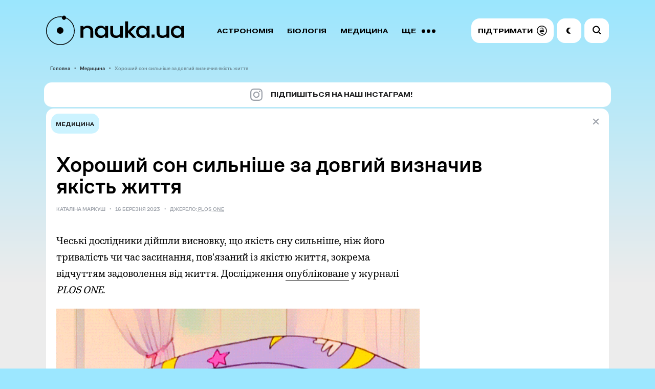

--- FILE ---
content_type: text/html; charset=UTF-8
request_url: https://nauka.ua/news/horoshii-son-silnishe-za-dovgij-viznachiv-yakist-zhittya
body_size: 12257
content:
<!doctype html> <html lang="uk"> <head> <meta charset="utf-8"> <meta name="viewport" content="width=device-width, initial-scale=1.0"> <link rel="preconnect" href="https://www.googletagmanager.com"> <link rel="preconnect" href="https://fonts.gstatic.com" crossorigin> <meta name="robots" content="index, follow, max-image-preview:large"> <meta name="csrf-token" content="0KdDNI6T1NBTgoJXWEoeCKiYD8zAGPglBINYQ0pd"> <style> @font-face { font-family: 'sans'; src: url('/fonts/sans-regular.woff2') format('woff2'), url('/fonts/sans-regular.woff') format('woff'); font-weight: 400; font-style: normal; font-display: swap; } @font-face { font-family: 'book'; src: url('/fonts/book.woff2') format('woff2'), url('/fonts/book.woff') format('woff'); font-weight: 500; font-style: normal; font-display: swap; } @font-face { font-family: 'sans'; src: url('/fonts/sans-medium.woff2') format('woff2'), url('/fonts/sans-medium.woff') format('woff'); font-weight: 500; font-style: normal; font-display: swap; } @font-face { font-family: 'extended'; src: url('/fonts/extended.woff2') format('woff2'), url('/fonts/extended.woff') format('woff'); font-weight: 700; font-style: normal; font-display: swap; } body { margin: 0; padding: 0; font-family: sans, Arial, Helvetica, sans-serif; font-size: 1em; font-weight: 400; line-height: 1.5; } .text { background-color: #FFFFFF; border-radius: 15px; padding: 20px; /* Удалил margin-top: 20px; - этот стиль вызывал проблему с отступами */ } h1 { font-size: 32px; line-height: 1.2; margin-bottom: 20px; font-family: sans, Arial, Helvetica, sans-serif; font-weight: 500; } </style> <link rel="stylesheet" href="/css/app.css?id=a9c52421109223e4f7aa"> <title>Хороший сон сильніше за довгий визначив якість життя - nauka.ua &mdash; Новини науки | астрономія, медицина, біологія, технології, фізика, хімія</title>
<meta name="description" content="Чеські дослідники дійшли висновку, що якість сну сильніше, ніж його тривалість чи час засинання, пов&#039;язаний із якістю життя, зокрема відчуттям задоволення від ж">

<meta property="ia:markup_url" content="https://nauka.ua/facebook/horoshii-son-silnishe-za-dovgij-viznachiv-yakist-zhittya">
<meta name="thumbnail" content="https://nauka.ua/storage/uploads/public/641/323/f20/641323f200b03085618389.jpg">
<meta name="twitter:card" content="summary_large_image">
<meta property="og:title" content="Хороший сон сильніше за довгий визначив якість життя" />
<meta property="og:type" content="article" />
<meta property="og:description" content="Чеські дослідники дійшли висновку, що якість сну сильніше, ніж його тривалість чи час засинання, пов&#039;язаний із якістю життя, зокрема відчуттям задоволення від ж" />
<meta property="og:url" content="https://nauka.ua/news/horoshii-son-silnishe-za-dovgij-viznachiv-yakist-zhittya" />
<meta property="og:site_name" content="nauka.ua" />
<meta property="og:image" content="https://nauka.ua/storage/uploads/public/641/323/f20/641323f200b03085618389.jpg" />
<meta property="article:published_time" content="2023-03-16T16:13:27+02:00" />
<meta property="article:modified_time" content="2023-03-16T16:13:27+02:00" />
<meta property="article:author" content="NAUKA.UA" />


<script type="application/ld+json">{"@context":"https:\/\/schema.org","@type":"WebPage"}</script><meta property="fb:app_id" content="322199149220569" /><meta property="fb:pages" content="516747769067099" /> <link rel="preload" href="/fonts/sans-regular.woff2" as="font" type="font/woff2" crossorigin> <link rel="preload" href="/fonts/book.woff2" as="font" type="font/woff2" crossorigin> <link rel="preload" href="/fonts/sans-medium.woff2" as="font" type="font/woff2" crossorigin> <link rel="preload" href="/fonts/extended.woff2" as="font" type="font/woff2" crossorigin> <link rel="apple-touch-icon" sizes="180x180" href="/apple-touch-icon.png"> <link rel="icon" type="image/png" sizes="32x32" href="/favicon-32x32.png"> <link rel="icon" type="image/png" sizes="16x16" href="/favicon-16x16.png"> <link rel="manifest" href="/site.webmanifest"> <link rel="mask-icon" href="/safari-pinned-tab.svg" color="#CCF3FF"> <meta name="msapplication-TileColor" content="#CCF3FF"> <meta name="theme-color" content="#CCF3FF">   <link rel="amphtml" href="https://nauka.ua/amp/horoshii-son-silnishe-za-dovgij-viznachiv-yakist-zhittya">    <script> window.addEventListener('load', function() { setTimeout(function() { var script = document.createElement('script'); script.async = true; script.src = 'https://www.googletagmanager.com/gtag/js?id=G-XWFP9F063T'; document.head.appendChild(script); script.onload = function() { window.dataLayer = window.dataLayer || []; function gtag(){dataLayer.push(arguments);} gtag('js', new Date()); gtag('config', 'G-XWFP9F063T'); }; }, 2000); }); </script> <script data-cfasync="false" nonce="c1cabcee-fb32-4e90-beab-948178f6064e">try{(function(w,d){!function(j,k,l,m){if(j.zaraz)console.error("zaraz is loaded twice");else{j[l]=j[l]||{};j[l].executed=[];j.zaraz={deferred:[],listeners:[]};j.zaraz._v="5874";j.zaraz._n="c1cabcee-fb32-4e90-beab-948178f6064e";j.zaraz.q=[];j.zaraz._f=function(n){return async function(){var o=Array.prototype.slice.call(arguments);j.zaraz.q.push({m:n,a:o})}};for(const p of["track","set","debug"])j.zaraz[p]=j.zaraz._f(p);j.zaraz.init=()=>{var q=k.getElementsByTagName(m)[0],r=k.createElement(m),s=k.getElementsByTagName("title")[0];s&&(j[l].t=k.getElementsByTagName("title")[0].text);j[l].x=Math.random();j[l].w=j.screen.width;j[l].h=j.screen.height;j[l].j=j.innerHeight;j[l].e=j.innerWidth;j[l].l=j.location.href;j[l].r=k.referrer;j[l].k=j.screen.colorDepth;j[l].n=k.characterSet;j[l].o=(new Date).getTimezoneOffset();if(j.dataLayer)for(const t of Object.entries(Object.entries(dataLayer).reduce((u,v)=>({...u[1],...v[1]}),{})))zaraz.set(t[0],t[1],{scope:"page"});j[l].q=[];for(;j.zaraz.q.length;){const w=j.zaraz.q.shift();j[l].q.push(w)}r.defer=!0;for(const x of[localStorage,sessionStorage])Object.keys(x||{}).filter(z=>z.startsWith("_zaraz_")).forEach(y=>{try{j[l]["z_"+y.slice(7)]=JSON.parse(x.getItem(y))}catch{j[l]["z_"+y.slice(7)]=x.getItem(y)}});r.referrerPolicy="origin";r.src="/cdn-cgi/zaraz/s.js?z="+btoa(encodeURIComponent(JSON.stringify(j[l])));q.parentNode.insertBefore(r,q)};["complete","interactive"].includes(k.readyState)?zaraz.init():j.addEventListener("DOMContentLoaded",zaraz.init)}}(w,d,"zarazData","script");window.zaraz._p=async d$=>new Promise(ea=>{if(d$){d$.e&&d$.e.forEach(eb=>{try{const ec=d.querySelector("script[nonce]"),ed=ec?.nonce||ec?.getAttribute("nonce"),ee=d.createElement("script");ed&&(ee.nonce=ed);ee.innerHTML=eb;ee.onload=()=>{d.head.removeChild(ee)};d.head.appendChild(ee)}catch(ef){console.error(`Error executing script: ${eb}\n`,ef)}});Promise.allSettled((d$.f||[]).map(eg=>fetch(eg[0],eg[1])))}ea()});zaraz._p({"e":["(function(w,d){})(window,document)"]});})(window,document)}catch(e){throw fetch("/cdn-cgi/zaraz/t"),e;};</script></head>  <body   data-skips='{"da2eecdc200d938610ed675c6ec6d4ea":3,"bad62aada720410773ab87f82d1c02e2":3}'   data-more="1" >  <div id="app">   <div class="container">  <div class="grid" id="grid"> <div class="columns is-multiline">    <div class="column is-12">  <nav> <div class="background-menu"></div> <div class="columns is-mobile is-gapless is-vcentered menu-wrapper"> <div class="column is-narrow-tablet"> <a href="https://nauka.ua/" class="logo is-flex"> <svg width="270" height="56" viewBox="0 0 270 56" fill="none" xmlns="http://www.w3.org/2000/svg"> <path d="M84.818 24.292c-1.172-.997-2.865-1.462-4.948-1.462-.912 0-1.758.133-2.475.333-.716.265-1.367.531-1.953.93-.586.398-1.042.73-1.498 1.129-.456.398-.781.797-.976 1.13V41.63h-5.665V18.844h5.665v2.658a9.34 9.34 0 011.172-.997 8.915 8.915 0 011.758-1.063c.65-.332 1.432-.598 2.279-.863.846-.266 1.758-.332 2.8-.332 3.58 0 6.315.93 8.269 2.79 1.953 1.86 2.93 4.517 2.93 7.905v12.689h-5.6V28.876c.065-2.06-.52-3.588-1.758-4.584zM95.887 25.488a11.031 11.031 0 012.28-3.787c.976-1.063 2.213-1.927 3.711-2.524 1.432-.598 3.125-.93 5.013-.93 2.149 0 3.972.465 5.47 1.395 1.497.93 2.539 2.125 3.255 3.653v-4.45h5.665V41.63h-5.665V37.18c-.716 1.528-1.758 2.723-3.19 3.653-1.433.864-3.256 1.329-5.47 1.329-1.888 0-3.581-.332-5.013-.93a11.223 11.223 0 01-3.712-2.524c-1.042-1.063-1.758-2.325-2.279-3.787-.52-1.462-.781-2.99-.781-4.717 0-1.727.195-3.255.716-4.716zm5.014 7.64c.391.863.911 1.66 1.628 2.324a6.533 6.533 0 002.409 1.528 8.878 8.878 0 002.995.532c1.107 0 2.084-.2 2.995-.532a7.366 7.366 0 002.409-1.461c.652-.664 1.238-1.395 1.628-2.259.391-.863.586-1.86.651-2.856 0-1.063-.195-2.126-.586-3.056-.39-.93-.911-1.727-1.627-2.392-.652-.664-1.498-1.196-2.41-1.594-.911-.399-1.953-.598-3.06-.598s-2.084.2-2.995.531a6.533 6.533 0 00-2.409 1.528c-.651.665-1.237 1.462-1.628 2.325a7.634 7.634 0 00-.586 2.99c0 1.13.195 2.06.586 2.99zM132.806 36.05c1.173.997 2.8 1.462 4.949 1.462.912 0 1.758-.133 2.474-.399a14.316 14.316 0 002.019-.93c.586-.332 1.042-.73 1.497-1.13.391-.398.782-.797.977-1.129v-15.08h5.6V41.63h-5.6v-2.856c-.325.332-.716.664-1.172 1.063a8.924 8.924 0 01-1.758 1.063c-.651.332-1.432.598-2.279.863-.846.266-1.823.332-2.865.332-3.581 0-6.316-.93-8.269-2.79-1.954-1.86-2.93-4.517-2.93-7.905V18.778h5.665V31.4c-.066 2.126.52 3.654 1.692 4.65zM160.154 41.63h-5.665V9.743h5.665v18.8l9.571-9.632h6.512l-11.004 11.293 10.939 11.493h-6.512l-9.506-9.899v9.832z" fill="currentColor"/> <path d="M176.758 25.488a11.026 11.026 0 012.278-3.787c.977-1.063 2.214-1.927 3.712-2.524 1.432-.598 3.125-.93 5.014-.93 2.148 0 3.971.465 5.469 1.395 1.498.93 2.539 2.125 3.256 3.653v-4.45h5.665V41.63h-5.665V37.18a8.586 8.586 0 01-3.191 3.653c-1.432.864-3.255 1.329-5.469 1.329-1.889 0-3.582-.332-5.014-.93a11.222 11.222 0 01-3.711-2.524c-1.042-1.063-1.758-2.325-2.279-3.787-.521-1.462-.782-2.99-.782-4.717 0-1.727.196-3.255.717-4.716zm5.013 7.64c.391.863.912 1.66 1.628 2.324a6.541 6.541 0 002.409 1.528 8.887 8.887 0 002.995.532c1.107 0 2.084-.2 2.996-.532a7.376 7.376 0 002.409-1.461c.651-.664 1.237-1.395 1.628-2.259.39-.863.586-1.86.651-2.856 0-1.063-.196-2.126-.586-3.056-.391-.93-.912-1.727-1.628-2.392-.651-.664-1.498-1.196-2.409-1.594-.912-.399-1.954-.598-3.061-.598s-2.083.2-2.995.531a6.541 6.541 0 00-2.409 1.528c-.651.665-1.237 1.462-1.628 2.325a7.652 7.652 0 00-.586 2.99c0 1.13.196 2.06.586 2.99zM211.919 35.585v6.046h-5.665v-6.046h5.665zM223.444 36.05c1.172.997 2.8 1.462 4.949 1.462.911 0 1.758-.133 2.474-.399a14.355 14.355 0 002.018-.93c.586-.332 1.042-.73 1.498-1.13.391-.398.781-.797.977-1.129v-15.08h5.599V41.63h-5.599v-2.856c-.326.332-.717.664-1.172 1.063a8.924 8.924 0 01-1.758 1.063c-.652.332-1.433.598-2.279.863-.847.266-1.824.332-2.865.332-3.582 0-6.316-.93-8.27-2.79-1.953-1.86-2.93-4.517-2.93-7.905V18.778h5.665V31.4c-.065 2.126.521 3.654 1.693 4.65zM244.605 25.488a11.044 11.044 0 012.279-3.787c.977-1.063 2.214-1.927 3.712-2.524 1.432-.598 3.125-.93 5.013-.93 2.149 0 3.972.465 5.47 1.395 1.498.93 2.539 2.125 3.256 3.653v-4.45h5.664V41.63h-5.664V37.18a8.586 8.586 0 01-3.191 3.653c-1.432.864-3.256 1.329-5.469 1.329-1.889 0-3.582-.332-5.014-.93a11.226 11.226 0 01-3.712-2.524c-1.041-1.063-1.758-2.325-2.278-3.787-.521-1.462-.782-2.99-.782-4.717 0-1.727.195-3.255.716-4.716zm5.014 7.64c.391.863.912 1.66 1.628 2.324a6.541 6.541 0 002.409 1.528 8.882 8.882 0 002.995.532c1.107 0 2.084-.2 2.995-.532a7.37 7.37 0 002.41-1.461c.651-.664 1.237-1.395 1.627-2.259.391-.863.586-1.86.652-2.856 0-1.063-.196-2.126-.586-3.056-.391-.93-.912-1.727-1.628-2.392-.651-.664-1.498-1.196-2.409-1.594-.912-.399-1.954-.598-3.061-.598s-2.083.2-2.995.531a6.541 6.541 0 00-2.409 1.528c-.651.665-1.237 1.462-1.628 2.325a7.634 7.634 0 00-.586 2.99c0 1.13.195 2.06.586 2.99z" fill="currentColor"/> <circle cx="27.5" cy="27.5" r="6.5" fill="currentColor"/> <g class="rotate-slow"> <circle cx="14" cy="5" r="4" fill="currentColor" class="rotate" /> </g> <circle cx="28" cy="28" r="27.25" stroke="currentColor" stroke-width="1.5"/> </svg> </a> </div> <div class="column is-narrow-mobile buttons-column"> <div class="search-wrapper" v-bind:class="{ 'is-open' : isSearchOpen }" v-on:click="openSearchInput"> <input type="text" ref="searchInput" aria-label="Пошук по сайту" value="" v-on:keyup.enter="search"> <svg class="close" width="19" height="19" viewBox="0 0 19 19" fill="none" xmlns="http://www.w3.org/2000/svg"><path d="M14.145 14.193L4.716 4.731" stroke="#9DA2AA" stroke-width="2" stroke-linecap="round"/><path d="M14.145 4.731l-9.429 9.462" stroke="#9DA2AA" stroke-width="2" stroke-linecap="round" stroke-linejoin="round"/></svg> <svg width="25" height="25" viewBox="0 0 25 25" fill="none" xmlns="http://www.w3.org/2000/svg"><circle cx="10.082" cy="10.082" r="6.029" transform="rotate(-45 10.082 10.082)" stroke-width="2.2"/><path d="M14.783 16.339a1.1 1.1 0 01.099-1.642 1.1 1.1 0 011.458.087l2.633 2.633a1.1 1.1 0 01-1.556 1.556l-2.634-2.634z" /></svg> </div> <div class="columns is-gapless is-vcentered">  <div class="column menu"> <div class="wrapper" ref="menu">  <a href="https://nauka.ua/category/astronomy">Астрономія</a>  <a href="https://nauka.ua/category/biologiya">Біологія</a>  <a href="https://nauka.ua/category/medicina">Медицина</a>  <a href="https://nauka.ua/category/fizika">Фізика</a>  <a href="https://nauka.ua/category/covid">Коронавірус</a>  <a href="https://nauka.ua/category/tehnologiyi">Технології</a>  <a href="https://nauka.ua/category/arheologiya">Археологія</a>  <a href="https://nauka.ua/category/sociologiya">Соціологія</a>  <a href="https://nauka.ua/category/psihologiya">Психологія</a>  <a href="https://nauka.ua/category/paleontologiya">Палеонтологія</a>  <a href="https://nauka.ua/category/ekologiya">Екологія</a>  <a href="https://nauka.ua/category/geologiya">Геологія</a>  <a href="https://nauka.ua/category/rizne">Різне</a>  <a href="https://nauka.ua/category/matematika">Математика</a>  <a href="https://nauka.ua/category/nobel">Нобелівський тиждень</a>  <a href="https://nauka.ua/category/Chemistry">Хімія</a>  <a href="https://nauka.ua/category/geonauki">Геонауки</a>  <a href="https://nauka.ua/category/kriminalistika">Криміналістика</a>  <a href="https://nauka.ua/category/video">Відео</a>  <a href="https://nauka.ua/category/nauka-proti-propagandi">Наука проти пропаганди</a>  <a href="https://nauka.ua/category/reklama">Реклама</a>  <a href="https://nauka.ua/category/novini-vid-druziv">Новини від друзів</a>  <a href="https://nauka.ua/category/intervyu">Інтерв&#039;ю</a>  <a href="https://nauka.ua/category/naukova-istoriya-zhakhiv">Наукова історія жахів</a>  <a href="#" v-on:click="toggleMoreMenu" class="more"> <span class="label-more">ЩЕ</span> <span class="label-close">Згорнути</span> <svg width="27" height="7" viewBox="0 0 27 7" fill="none" xmlns="http://www.w3.org/2000/svg"><circle cx="23.5" cy="3.5" r="3.5" transform="rotate(90 23.5 3.5)"/><circle cx="13.5" cy="3.5" r="3.5" transform="rotate(90 13.5 3.5)"/><circle cx="3.5" cy="3.5" r="3.5" transform="rotate(90 3.5 3.5)"/></svg> </a> </div> </div>  <div class="column is-narrow is-buttons"> <a href="https://nauka.ua/support" class="nav-button donate" rel="noindex nofollow noreferrer" target="_blank" role="button" aria-label="Підтримати проект"> <span> Підтримати </span> <svg width="20" height="20" viewBox="0 0 20 20" fill="none" xmlns="http://www.w3.org/2000/svg"> <path d="M13.6848 10.7265H10.039C10.4059 10.444 10.786 10.1839 11.1134 9.93302C11.1945 9.87101 11.2736 9.80723 11.3515 9.74295H13.6848C14.0162 9.74295 14.2847 9.47441 14.2847 9.14307C14.2847 8.81172 14.0163 8.54318 13.6848 8.54318H12.4606C12.6275 8.28758 12.7699 8.01341 12.8747 7.71086C13.1445 6.93079 13.0099 6.03255 12.5587 5.34989C11.4207 3.62808 9.08263 3.75537 7.45452 4.61068C6.76946 4.97063 7.37586 6.00621 8.0601 5.64675C8.86824 5.22221 9.76546 5.03055 10.6492 5.32112C11.2538 5.51988 11.7559 6.06871 11.8083 6.71391C11.8674 7.44527 11.4245 8.05864 10.9135 8.54352H6.31476C5.98344 8.54352 5.71484 8.81209 5.71484 9.14341C5.71484 9.47475 5.98341 9.74329 6.31476 9.74329H9.37212C9.09294 9.9495 8.81868 10.1618 8.56192 10.3974C8.44953 10.5009 8.34407 10.6112 8.2449 10.7268H6.31476C5.98344 10.7268 5.71484 10.9953 5.71484 11.3267C5.71484 11.658 5.98341 11.9267 6.31476 11.9267H7.54508C7.15523 13.0094 7.27802 14.2387 8.15533 15.1437C9.36884 16.3957 11.4505 16.0887 12.8593 15.4023C13.5549 15.0633 12.9463 14.0289 12.2537 14.3662C11.1631 14.8978 9.16407 15.1828 8.64625 13.7228C8.39734 13.0208 8.528 12.4348 8.84986 11.9268H13.6848C14.0162 11.9268 14.2847 11.6581 14.2847 11.3269C14.2847 10.9955 14.0163 10.7265 13.6848 10.7265Z" fill="black"/> <path d="M9.84766 0.0976562C4.47151 0.0976562 0.0976562 4.47151 0.0976562 9.84766C0.0976562 15.2238 4.47151 19.5977 9.84766 19.5977C15.2238 19.5977 19.5977 15.2238 19.5977 9.84766C19.5977 4.47151 15.2238 0.0976562 9.84766 0.0976562ZM9.84766 18.0977C5.29861 18.0977 1.59766 14.3967 1.59766 9.84766C1.59766 5.29861 5.29861 1.59766 9.84766 1.59766C14.3967 1.59766 18.0977 5.29861 18.0977 9.84766C18.0977 14.3967 14.3967 18.0977 9.84766 18.0977Z" fill="black"/> </svg> </a> </a> <div class="nav-button night" v-on:click="toggleColorMode" role="button" aria-label="Перемкнути нічний режим"> <svg viewBox="0 0 13 15" xmlns="http://www.w3.org/2000/svg"> <path d="M7.353 11.427C5.538 10.013 4.895 7.45 5.815 5.311c.847-1.968 2.693-3.077 4.596-3.073.37 0 .5-.504.171-.677a6.62 6.62 0 00-1.185-.485C6.58.23 3.495 1.355 1.864 3.856-.332 7.224.73 11.734 4.097 13.726c2.567 1.519 5.7 1.117 7.818-.77.283-.251.04-.711-.323-.62a4.895 4.895 0 01-4.239-.909z" /> </svg> </div> <div class="nav-button burger is-tablet-hidden" v-on:click="toggleMobileNav" role="button" aria-label="Меню" aria-expanded="false"> <svg width="18" height="14" viewBox="0 0 18 14" fill="none"> <path fill-rule="evenodd" clip-rule="evenodd" d="M18 .9a.9.9 0 01-.9.9H.9A.9.9 0 11.9 0h16.2a.9.9 0 01.9.9zm0 11.695a.9.9 0 01-.9.9H.9a.9.9 0 110-1.8h16.2a.9.9 0 01.9.9zm-.9-4.948a.9.9 0 100-1.8H.9a.9.9 0 100 1.8h16.2z" fill="#000"/> </svg> <svg width="15" height="14" viewBox="0 0 15 14" fill="none"> <path fill-rule="evenodd" clip-rule="evenodd" d="M12.452 13.724a.9.9 0 101.272-1.272l-5.35-5.35 5.566-5.565A.9.9 0 1012.667.264L7.102 5.829 1.536.264A.9.9 0 00.264 1.536l5.565 5.566-5.35 5.35a.9.9 0 001.273 1.273l5.35-5.35 5.35 5.35z" fill="#000"/> </svg> </div> </div> </div> </div> </div> </nav>  <ul class="breadcrumbs">  <li>  <a href="https://nauka.ua">Головна</a>  </li>  <li>  <a href="https://nauka.ua/category/medicina">Медицина</a>  </li>  <li>  <span>Хороший сон сильніше за довгий визначив якість життя</span>  </li>  </ul>   </div>        <div class="column is-12">  </div> <div class="column is-12 is-partner"> <div class="card" onclick="window.open('https://instagram.com/nauka.ukraine', '_blank')"> <div class="logo">  <img src="/images/social/instagram.svg" alt="Partner">  </div> <div>Підпишіться на наш інстаграм!</div> </div> </div> <div class="column is-12">   <counter></counter> <div class="text"> <div class="tags-wrapper is-hidden-tablet">   <a href="https://nauka.ua/category/medicina" class="tag">Медицина</a>   </div>  <div class="columns is-gapless is-multiline"> <a href="https://nauka.ua/" class="close"> <svg width="19" height="19" viewBox="0 0 19 19" fill="none"> <path d="M14.142 14.193L4.714 4.731" stroke="#9DA2AA" stroke-width="2" stroke-linecap="round" /> <path d="M14.142 4.731l-9.428 9.462" stroke="#9DA2AA" stroke-width="2" stroke-linecap="round" stroke-linejoin="round" /> </svg> </a> <div class="tags-wrapper is-hidden-mobile">   <a href="https://nauka.ua/category/medicina" class="tag">Медицина</a>   </div>  <div class="h1-wrapper"> <h1>Хороший сон сильніше за довгий визначив якість життя</h1> </div> <div class="breadcrumbs-wrapper"> <div class="breadcrumbs">    <span>Каталіна Маркуш</span>   <span>16 Березня 2023</span>  <span> Джерело:  <a href="https://journals.plos.org/plosone/article?id=10.1371/journal.pone.0282085" target="_blank" rel="nofollow">  PLOS ONE  </a>  </span>  </div> </div> <div class="column is-8"> <time style="display: none" datetime="2023-03-16T16:13:27+02:00"> 16 Березня 2023 </time> <div class="content" ref="content"> <p>Чеські дослідники дійшли висновку, що якість сну сильніше, ніж його тривалість чи час засинання, пов'язаний із якістю життя, зокрема відчуттям задоволення від життя. Дослідження <a href="https://journals.plos.org/plosone/article?id=10.1371/journal.pone.0282085" target="_blank" rel="noopener nofollow">опубліковане</a> у журналі <i>PLOS ONE</i>.</p><div class="image-wrapper image-lightbox-wrapper"> <a href="https://nauka.ua/storage/media/editor/ezgif-1-1e903646ec.gif" class="image-lightbox-item" target="_blank" rel="noopener"> <figure class="image is-5by3 is-stretched"> <img loading="eager" src="https://nauka.ua/storage/media/editor/ezgif-1-1e903646ec.gif" width="500" height="350" fetchpriority="high" alt="NAUKA.UA" /> </figure> </a> </div> <h2>Як вивчали сон?</h2><p>Сон — невіддільна частина людського життя і важлива складова здоров'я. Але всупереч цьому та довгій історії вивчення сну, щодо його впливу на людське самопочуття залишається багато нез'ясованого. Наприклад, невідома оптимальна тривалість сну, коли найкраще засинати і якої якості сон достатній. Щоб розібратися у цьому, науковці Карлова університету та Чеської академії наук проаналізували сон та такі параметри якості життя як задоволеність життям, щастя, здоров'я й добробут у 4 523 добровольців. Згідно з результатами опитування, якість сну, яку визначали за тим, як добре учасники виспалися, найбільше пов'язана з якістю життя. Натомість тривалість сну та час засинання, хоч і є важливими, але у довгостроковій перспективі виявилися слабко пов'язаними з якістю життя. Проте зв'язок тут не очевидний. Можливо, міцний сон сприяє задоволенню життям, та не виключено, що це люди, які початково більше задоволені своїм життям, краще висипаються.</p>  <hr>  <div class="columns is-mobile is-multiline is-vcentered is-buttons share"> <div class="column is-12-mobile is-narrow"> <div class="is-flex"> <div class="nav-button is-black" role="button" aria-label="Поділитися у Telegram"> <svg v-on:click="shareWindow('https://t.me/share/url?url=https%3A%2F%2Fnauka.ua%2Fnews%2Fhoroshii-son-silnishe-za-dovgij-viznachiv-yakist-zhittya&text=%D0%A5%D0%BE%D1%80%D0%BE%D1%88%D0%B8%D0%B9%20%D1%81%D0%BE%D0%BD%20%D1%81%D0%B8%D0%BB%D1%8C%D0%BD%D1%96%D1%88%D0%B5%20%D0%B7%D0%B0%20%D0%B4%D0%BE%D0%B2%D0%B3%D0%B8%D0%B9%20%D0%B2%D0%B8%D0%B7%D0%BD%D0%B0%D1%87%D0%B8%D0%B2%20%D1%8F%D0%BA%D1%96%D1%81%D1%82%D1%8C%20%D0%B6%D0%B8%D1%82%D1%82%D1%8F')" width="19" height="16" viewBox="0 0 19 16" fill="none" xmlns="http://www.w3.org/2000/svg"><path d="M7.455 10.435l-.314 4.421c.45 0 .645-.193.878-.425l2.108-2.015 4.369 3.2c.801.446 1.366.21 1.582-.737l2.867-13.437h.001C19.2.256 18.518-.207 17.737.083L.882 6.537C-.268 6.984-.25 7.625.687 7.916l4.309 1.34 10.009-6.263c.471-.312.9-.14.547.172l-8.097 7.27z" fill="#fff"/></svg> </div> <div class="nav-button is-black" role="button" aria-label="Поділитися у Facebook"> <svg v-on:click="shareWindow('https://www.facebook.com/sharer/sharer.php?u=https%3A%2F%2Fnauka.ua%2Fnews%2Fhoroshii-son-silnishe-za-dovgij-viznachiv-yakist-zhittya')" width="11" height="22" viewBox="0 0 11 22" fill="none" xmlns="http://www.w3.org/2000/svg"><path fill-rule="evenodd" clip-rule="evenodd" d="M2.263 21.357v-10.68H0v-3.68h2.263V4.788C2.263 1.786 3.54 0 7.171 0h3.023v3.681h-1.89c-1.413 0-1.506.515-1.506 1.474l-.006 1.842h3.422l-.4 3.68H6.792v10.68H2.263z" fill="#FFF"/></svg> </div> <div class="nav-button is-black" role="button" aria-label="Поділитися у X (Twitter)"> <svg v-on:click="shareWindow('https://twitter.com/intent/tweet?url=https%3A%2F%2Fnauka.ua%2Fnews%2Fhoroshii-son-silnishe-za-dovgij-viznachiv-yakist-zhittya')" width="20" height="17" viewBox="0 0 20 17" fill="none" xmlns="http://www.w3.org/2000/svg"><path fill-rule="evenodd" clip-rule="evenodd" d="M17.203 2.642A4.188 4.188 0 0018.961.31a7.758 7.758 0 01-2.54 1.024A3.895 3.895 0 0013.5 0c-2.21 0-4 1.89-4 4.219 0 .33.033.653.102.96C6.279 5.005 3.332 3.327 1.357.772a4.387 4.387 0 00-.54 2.123c0 1.463.705 2.754 1.779 3.512A3.858 3.858 0 01.783 5.88v.052c0 2.045 1.378 3.75 3.21 4.137a3.724 3.724 0 01-1.055.148c-.257 0-.51-.025-.752-.075.508 1.676 1.986 2.898 3.737 2.93A7.767 7.767 0 010 14.82a10.908 10.908 0 006.133 1.895c7.36 0 11.381-6.429 11.381-12.005 0-.183-.002-.366-.01-.545A8.363 8.363 0 0019.5 1.979a7.667 7.667 0 01-2.297.663z" fill="#FFF"/></svg> </div> </div> </div> <div class="column is-12-mobile has-text-centered-mobile"> Поділитися із друзями! </div> </div> </div> </div> <div class="column is-12 has-text-centered is-hidden-tablet" style="margin-top: 20px;">   </div> <div class="column is-4 has-text-centered banner-vertical"> <div class="wrapper">   </div> </div> </div> </div>    </div>        </div> <noindex> <div class="group is-transparent-group"> <div class="header">Читайте також</div> <div class="columns is-multiline">        <div class="column is-4">  <div class="card is-news-image">  <div class="tags-wrapper">   <div class="tag">Медицина</div>   </div>  <figure class="image"> <img loading=lazy src="/storage/uploads/public/693/19c/d39/thumb_10474_950_570_0_0_auto.jpg" width="950" height="570" alt="Одна доза вакцини захистила від вірусу папіломи людини не гірше за дві"> </figure> <div class="wrapper"> <div class="date">1 годину тому</div> <a href="https://nauka.ua/news/odna-doza-vakcini-zahistila-vid-virusu-papilomi-lyudini-ne-girshe-za-dvi" class="href">Одна доза вакцини захистила від вірусу папіломи людини не гірше за дві</a> </div>  <a href="https://nauka.ua/news/odna-doza-vakcini-zahistila-vid-virusu-papilomi-lyudini-ne-girshe-za-dvi" class="href-over"></a> </div>     </div>        <div class="column is-4">  <div class="card is-news-image">  <div class="tags-wrapper">   <div class="tag">Медицина</div>   </div>  <figure class="image"> <img loading=lazy src="/storage/uploads/public/693/16c/6c2/thumb_10472_950_570_0_0_auto.jpg" width="950" height="570" alt="Повітря в літаках і лікарнях виявилося однаково забрудненим. Але здебільшого нешкідливими бактеріями"> </figure> <div class="wrapper"> <div class="date">4 години тому</div> <a href="https://nauka.ua/news/povitrya-v-litakah-i-likarnyah-viyavilosya-odnakovo-zabrudnenim-ale-zdebilshogo-neshkidlivimi-bakteriyami" class="href">Повітря в літаках і лікарнях виявилося однаково забрудненим. Але здебільшого нешкідливими бактеріями</a> </div>  <a href="https://nauka.ua/news/povitrya-v-litakah-i-likarnyah-viyavilosya-odnakovo-zabrudnenim-ale-zdebilshogo-neshkidlivimi-bakteriyami" class="href-over"></a> </div>     </div>        <div class="column is-4">  <div class="card is-news-image">  <div class="tags-wrapper">   <div class="tag">Медицина</div>   </div>  <figure class="image"> <img loading=lazy src="/storage/uploads/public/693/046/d8b/thumb_10466_950_570_0_0_auto.jpg" width="950" height="570" alt="В Африці почали профілактику ВІЛ за допомогою препарату з 99-відсотковою ефективністю"> </figure> <div class="wrapper"> <div class="date">1 день тому</div> <a href="https://nauka.ua/news/v-africi-pochali-profilaktiku-vil-za-dopomogoyu-preparatu-z-99-vidsotkovoyu-efektivnistyu" class="href">В Африці почали профілактику ВІЛ за допомогою препарату з 99-відсотковою ефективністю</a> </div>  <a href="https://nauka.ua/news/v-africi-pochali-profilaktiku-vil-za-dopomogoyu-preparatu-z-99-vidsotkovoyu-efektivnistyu" class="href-over"></a> </div>     </div>        </div> </div> </noindex> <div class="columns is-multiline">        </div> <noindex> <div class="group is-transparent-group"> <div class="header">Останні новини</div> <div class="columns is-multiline">        <div class="column is-4">  <div class="card is-news-image">  <div class="tags-wrapper">   <div class="tag">Медицина</div>   </div>  <figure class="image"> <img loading=lazy src="/storage/uploads/public/693/19c/d39/thumb_10474_950_570_0_0_auto.jpg" width="950" height="570" alt="Одна доза вакцини захистила від вірусу папіломи людини не гірше за дві"> </figure> <div class="wrapper"> <div class="date">1 годину тому</div> <a href="https://nauka.ua/news/odna-doza-vakcini-zahistila-vid-virusu-papilomi-lyudini-ne-girshe-za-dvi" class="href">Одна доза вакцини захистила від вірусу папіломи людини не гірше за дві</a> </div>  <a href="https://nauka.ua/news/odna-doza-vakcini-zahistila-vid-virusu-papilomi-lyudini-ne-girshe-za-dvi" class="href-over"></a> </div>     </div>        <div class="column is-4">  <div class="card is-news-image">  <div class="tags-wrapper">   <div class="tag">Астрономія</div>   </div>  <figure class="image"> <img loading=lazy src="/storage/uploads/public/693/18a/fcc/thumb_10473_950_570_0_0_auto.jpg" width="950" height="570" alt="«Джеймс Вебб» розгледів втрату атмосфери екзопланетою розміром з Юпітер"> </figure> <div class="wrapper"> <div class="date">2 години тому</div> <a href="https://nauka.ua/news/dzhejms-vebb-rozglediv-vtratu-atmosferi-ekzoplanetoyu-rozmirom-z-yupiter" class="href">«Джеймс Вебб» розгледів втрату атмосфери екзопланетою розміром з Юпітер</a> </div>  <a href="https://nauka.ua/news/dzhejms-vebb-rozglediv-vtratu-atmosferi-ekzoplanetoyu-rozmirom-z-yupiter" class="href-over"></a> </div>     </div>        <div class="column is-4">  <div class="card is-news-image">  <div class="tags-wrapper">   <div class="tag">Медицина</div>   </div>  <figure class="image"> <img loading=lazy src="/storage/uploads/public/693/16c/6c2/thumb_10472_950_570_0_0_auto.jpg" width="950" height="570" alt="Повітря в літаках і лікарнях виявилося однаково забрудненим. Але здебільшого нешкідливими бактеріями"> </figure> <div class="wrapper"> <div class="date">4 години тому</div> <a href="https://nauka.ua/news/povitrya-v-litakah-i-likarnyah-viyavilosya-odnakovo-zabrudnenim-ale-zdebilshogo-neshkidlivimi-bakteriyami" class="href">Повітря в літаках і лікарнях виявилося однаково забрудненим. Але здебільшого нешкідливими бактеріями</a> </div>  <a href="https://nauka.ua/news/povitrya-v-litakah-i-likarnyah-viyavilosya-odnakovo-zabrudnenim-ale-zdebilshogo-neshkidlivimi-bakteriyami" class="href-over"></a> </div>     </div>        </div> </div> </noindex> <div class="columns is-multiline">      </div> </div>   <script type="application/ld+json"> {
    "@context": "https://schema.org",
    "@graph": [
        {
            "@context": "https://schema.org",
            "@type": "NewsMediaOrganization",
            "@id": "https://nauka.ua/#organization",
            "name": "nauka.ua — Новини науки. Українською.",
            "alternateName": "Наука України",
            "url": "https://nauka.ua/",
            "logo": {
                "@type": "ImageObject",
                "@id": "https://nauka.ua/#logo",
                "url": "https://nauka.ua/images/logo.png",
                "width": 542,
                "height": 114
            },
            "sameAs": [
                "https://facebook.com/nauka.ukraine",
                "https://instagram.com/nauka.ukraine",
                "https://twitter.com/thenaukaua",
                "https://t.me/naukaua"
            ],
            "description": "Провідне українське науково-популярне видання",
            "contactPoint": {
                "@type": "ContactPoint",
                "contactType": "editorial",
                "email": "bogdan@nauka.ua",
                "availableLanguage": "uk"
            }
        },
        {
            "@context": "https://schema.org",
            "@type": "WebSite",
            "@id": "https://nauka.ua/#website",
            "url": "https://nauka.ua",
            "name": "nauka.ua — Новини науки. Українською.",
            "description": "Новини науки українською мовою",
            "publisher": {
                "@id": "https://nauka.ua/#organization"
            },
            "inLanguage": "uk",
            "potentialAction": {
                "@type": "SearchAction",
                "target": "https://nauka.ua/search?q={search_term_string}",
                "query-input": "required name=search_term_string"
            }
        },
        {
            "@context": "https://schema.org",
            "@type": "NewsArticle",
            "@id": "https://nauka.ua/news/horoshii-son-silnishe-za-dovgij-viznachiv-yakist-zhittya",
            "mainEntityOfPage": {
                "@type": "WebPage",
                "@id": "https://nauka.ua/news/horoshii-son-silnishe-za-dovgij-viznachiv-yakist-zhittya"
            },
            "headline": "Хороший сон сильніше за довгий визначив якість життя",
            "description": "",
            "image": [
                {
                    "@type": "ImageObject",
                    "url": "/storage/uploads/public/000/017/941/thumb_17941_1280_720_0_0_crop.jpg",
                    "width": 1280,
                    "height": 720
                },
                {
                    "@type": "ImageObject",
                    "url": "/storage/uploads/public/000/017/941/thumb_17941_1280_960_0_0_crop.jpg",
                    "width": 1280,
                    "height": 960
                },
                {
                    "@type": "ImageObject",
                    "url": "/storage/uploads/public/000/017/941/thumb_17941_1280_1280_0_0_crop.jpg",
                    "width": 1280,
                    "height": 1280
                }
            ],
            "datePublished": "2023-03-16T16:13:27+02:00",
            "dateModified": "2023-03-16T16:13:27+02:00",
            "author": [
                {
                    "@type": "Person",
                    "name": "Каталіна Маркуш",
                    "jobTitle": "науковий журналіст",
                    "worksFor": {
                        "@id": "https://nauka.ua/#organization"
                    }
                }
            ],
            "publisher": {
                "@id": "https://nauka.ua/#organization"
            },
            "inLanguage": "uk-UA",
            "isAccessibleForFree": true,
            "keywords": "Медицина",
            "articleSection": "Медицина",
            "citation": {
                "@type": "CreativeWork",
                "name": "PLOS ONE",
                "url": "https://journals.plos.org/plosone/article?id=10.1371/journal.pone.0282085"
            }
        },
        {
            "@context": "https://schema.org",
            "@type": "BreadcrumbList",
            "@id": "https://nauka.ua/news/horoshii-son-silnishe-za-dovgij-viznachiv-yakist-zhittya/#breadcrumb",
            "itemListElement": [
                {
                    "@type": "ListItem",
                    "position": 1,
                    "name": "Головна",
                    "item": "https://nauka.ua/"
                },
                {
                    "@type": "ListItem",
                    "position": 2,
                    "name": "Медицина",
                    "item": "https://nauka.ua/category/medicina"
                },
                {
                    "@type": "ListItem",
                    "position": 3,
                    "name": "Хороший сон сильніше за довгий визначив якість життя",
                    "item": "https://nauka.ua/news/horoshii-son-silnishe-za-dovgij-viznachiv-yakist-zhittya"
                }
            ]
        }
    ]
} </script>    <footer> <div class="columns is-multiline is-mobile subscribe is-vcentered"> <div class="column is-4-tablet is-offset-1-tablet is-12-mobile"> <p class="info">Підпишіться на нашу розсилку!</p> </div> <div class="column is-5-tablet is-offset-1-tablet is-12-mobile"> <div style="display: none;" class="success-text is-buttons" v-show="true == form.success" > <span class="false-input" v-show="true == form.success" v-text="form.message"></span> <span class="nav-button is-cyan"> <svg width="17" height="15" viewBox="0 0 17 15" fill="none" xmlns="http://www.w3.org/2000/svg"><path d="M7 13L2 8" stroke="#1E1F21" stroke-width="2" stroke-linecap="round"/><path d="M15 2L7 13" stroke="#1E1F21" stroke-width="2" stroke-linecap="round" stroke-linejoin="round"/></svg> <span> </div> <form v-show="false == form.success" class="ajax_form" data-url="https://nauka.ua/form/subscribe" > <div class="is-buttons"> <input class="input" name="email" type="email" v-model="form.data.email" placeholder="Ваш E-mail" oninvalid="this.setCustomValidity('Заповніть це поле')" oninput="this.setCustomValidity('')" > <div class="nav-button is-cyan" v-on:click.prevent="subscribe"> <svg width="9" height="13" viewBox="0 0 9 13" fill="none" xmlns="http://www.w3.org/2000/svg"><path d="M8.438 6.905a.5.5 0 000-.81L.793.577A.5.5 0 000 .982v11.036a.5.5 0 00.793.405l7.645-5.518z" fill="#000"/></svg> </div> </div> </form> </div> </div>  <div class="menu"> <div class="columns"> <div class="column is-10 is-offset-1">  <div class="wrapper is-hidden-mobile">  <a href="https://nauka.ua/category/astronomy">Астрономія</a>  <a href="https://nauka.ua/category/biologiya">Біологія</a>  <a href="https://nauka.ua/category/medicina">Медицина</a>  <a href="https://nauka.ua/category/fizika">Фізика</a>  <a href="https://nauka.ua/category/covid">Коронавірус</a>  <a href="https://nauka.ua/category/tehnologiyi">Технології</a>  <a href="https://nauka.ua/category/arheologiya">Археологія</a>  <a href="https://nauka.ua/category/sociologiya">Соціологія</a>  <a href="https://nauka.ua/category/psihologiya">Психологія</a>  <a href="https://nauka.ua/category/paleontologiya">Палеонтологія</a>  <a href="https://nauka.ua/category/ekologiya">Екологія</a>  <a href="https://nauka.ua/category/geologiya">Геологія</a>  <a href="https://nauka.ua/category/rizne">Різне</a>  <a href="https://nauka.ua/category/matematika">Математика</a>  <a href="https://nauka.ua/category/nobel">Нобелівський тиждень</a>  <a href="https://nauka.ua/category/Chemistry">Хімія</a>  <a href="https://nauka.ua/category/geonauki">Геонауки</a>  <a href="https://nauka.ua/category/kriminalistika">Криміналістика</a>  <a href="https://nauka.ua/category/video">Відео</a>  <a href="https://nauka.ua/category/nauka-proti-propagandi">Наука проти пропаганди</a>  <a href="https://nauka.ua/category/reklama">Реклама</a>  <a href="https://nauka.ua/category/novini-vid-druziv">Новини від друзів</a>  <a href="https://nauka.ua/category/intervyu">Інтерв&#039;ю</a>  <a href="https://nauka.ua/category/naukova-istoriya-zhakhiv">Наукова історія жахів</a>  </div>   <div class="wrapper submenu">  <a href="https://nauka.ua/about">Про нас</a>  <a href="https://nauka.ua/pravila">Правила користування</a>  <a href="https://nauka.ua/reklamodavcyam">Рекламодавцям</a>  </div>  <div class="is-buttons">   <a  href="https://www.facebook.com/nauka.ukraine" rel="noopener" target="_blank"  > <div class="nav-button is-black"> <img src="/storage/media/group-193-1.svg" width="48" height="48" alt="https://www.facebook.com/nauka.ukraine"> </div> </a>   <a href="https://instagram.com/nauka.ukraine" rel="noopener" target="_blank"> <div class="nav-button is-black"> <img src="/storage/media/Group 300.svg" width="48" height="48" alt="http://instagram.com/nauka.ukraine"> </div> </a>   <a  href="http://t.me/naukaua" rel="noopener" target="_blank"  > <div class="nav-button is-black"> <img src="/storage/media/group-192-1.svg" width="48" height="48" alt="http://t.me/naukaua"> </div> </a>   <a  href="https://invite.viber.com/?g2=AQBpihbCuYG88kvYnfR%2F2grc7t5wuoSeOxs5H%2F8jTyr1mPppcDThURW1s3Y6QXZM" rel="noopener" target="_blank"  > <div class="nav-button is-black"> <img src="/storage/media/viber-2.svg" width="48" height="48" alt="https://invite.viber.com/?g2=AQBpihbCuYG88kvYnfR%2F2grc7t5wuoSeOxs5H%2F8jTyr1mPppcDThURW1s3Y6QXZM"> </div> </a>   <a  href="https://twitter.com/thenaukaua" rel="noopener" target="_blank"  > <div class="nav-button is-black"> <img src="/storage/media/twitter-2.svg" width="48" height="48" alt="https://twitter.com/thenaukaua"> </div> </a>  </div>  <div class="copyright"> Nauka.ua © 2025 <span class="dev">Website: <a href="http://perevorot.com/" target="_blank" rel="noopener">Perevorot</a> ＋ <a href="https://otherland.studio/" target="_blank" rel="noopener">Other Land</a></span> </div> </div> </div> </div> </footer> </div> <div class="background"></div> <div class="background is-night"></div> </div>  <script> window.Nauka = window.Nauka || {}; window.Nauka.pageData = {"banners":[]}; window.bannerScriptHosts = ["https:\/\/pagead2.googlesyndication.com","https:\/\/googleads.g.doubleclick.net","https:\/\/www.googletagmanager.com"]; </script> <script defer src="/js/manifest.js?id=3c768977c2574a34506e"></script> <script defer src="/js/vendor.js?id=c9a5ee90424ce9e0948c"></script> <script defer src="/js/app.js?id=89eb5c7439b289a9281f"></script>  <script defer src="https://static.cloudflareinsights.com/beacon.min.js/vcd15cbe7772f49c399c6a5babf22c1241717689176015" integrity="sha512-ZpsOmlRQV6y907TI0dKBHq9Md29nnaEIPlkf84rnaERnq6zvWvPUqr2ft8M1aS28oN72PdrCzSjY4U6VaAw1EQ==" data-cf-beacon='{"version":"2024.11.0","token":"e90a058a33314997a4266aee13990cf0","r":1,"server_timing":{"name":{"cfCacheStatus":true,"cfEdge":true,"cfExtPri":true,"cfL4":true,"cfOrigin":true,"cfSpeedBrain":true},"location_startswith":null}}' crossorigin="anonymous"></script>
</body> </html>

--- FILE ---
content_type: text/css
request_url: https://nauka.ua/css/app.css?id=a9c52421109223e4f7aa
body_size: 15067
content:
@font-face{font-family:swiper-icons;src:url("data:application/font-woff;charset=utf-8;base64, [base64]//wADZ2x5ZgAAAywAAADMAAAD2MHtryVoZWFkAAABbAAAADAAAAA2E2+eoWhoZWEAAAGcAAAAHwAAACQC9gDzaG10eAAAAigAAAAZAAAArgJkABFsb2NhAAAC0AAAAFoAAABaFQAUGG1heHAAAAG8AAAAHwAAACAAcABAbmFtZQAAA/gAAAE5AAACXvFdBwlwb3N0AAAFNAAAAGIAAACE5s74hXjaY2BkYGAAYpf5Hu/j+W2+MnAzMYDAzaX6QjD6/4//Bxj5GA8AuRwMYGkAPywL13jaY2BkYGA88P8Agx4j+/8fQDYfA1AEBWgDAIB2BOoAeNpjYGRgYNBh4GdgYgABEMnIABJzYNADCQAACWgAsQB42mNgYfzCOIGBlYGB0YcxjYGBwR1Kf2WQZGhhYGBiYGVmgAFGBiQQkOaawtDAoMBQxXjg/wEGPcYDDA4wNUA2CCgwsAAAO4EL6gAAeNpj2M0gyAACqxgGNWBkZ2D4/wMA+xkDdgAAAHjaY2BgYGaAYBkGRgYQiAHyGMF8FgYHIM3DwMHABGQrMOgyWDLEM1T9/w8UBfEMgLzE////P/5//f/V/xv+r4eaAAeMbAxwIUYmIMHEgKYAYjUcsDAwsLKxc3BycfPw8jEQA/[base64]/uznmfPFBNODM2K7MTQ45YEAZqGP81AmGGcF3iPqOop0r1SPTaTbVkfUe4HXj97wYE+yNwWYxwWu4v1ugWHgo3S1XdZEVqWM7ET0cfnLGxWfkgR42o2PvWrDMBSFj/IHLaF0zKjRgdiVMwScNRAoWUoH78Y2icB/yIY09An6AH2Bdu/UB+yxopYshQiEvnvu0dURgDt8QeC8PDw7Fpji3fEA4z/PEJ6YOB5hKh4dj3EvXhxPqH/SKUY3rJ7srZ4FZnh1PMAtPhwP6fl2PMJMPDgeQ4rY8YT6Gzao0eAEA409DuggmTnFnOcSCiEiLMgxCiTI6Cq5DZUd3Qmp10vO0LaLTd2cjN4fOumlc7lUYbSQcZFkutRG7g6JKZKy0RmdLY680CDnEJ+UMkpFFe1RN7nxdVpXrC4aTtnaurOnYercZg2YVmLN/d/gczfEimrE/fs/bOuq29Zmn8tloORaXgZgGa78yO9/cnXm2BpaGvq25Dv9S4E9+5SIc9PqupJKhYFSSl47+Qcr1mYNAAAAeNptw0cKwkAAAMDZJA8Q7OUJvkLsPfZ6zFVERPy8qHh2YER+3i/BP83vIBLLySsoKimrqKqpa2hp6+jq6RsYGhmbmJqZSy0sraxtbO3sHRydnEMU4uR6yx7JJXveP7WrDycAAAAAAAH//wACeNpjYGRgYOABYhkgZgJCZgZNBkYGLQZtIJsFLMYAAAw3ALgAeNolizEKgDAQBCchRbC2sFER0YD6qVQiBCv/H9ezGI6Z5XBAw8CBK/m5iQQVauVbXLnOrMZv2oLdKFa8Pjuru2hJzGabmOSLzNMzvutpB3N42mNgZGBg4GKQYzBhYMxJLMlj4GBgAYow/P/PAJJhLM6sSoWKfWCAAwDAjgbRAAB42mNgYGBkAIIbCZo5IPrmUn0hGA0AO8EFTQAA") format("woff");font-weight:400;font-style:normal}:root{--swiper-theme-color:#007aff}.swiper-container{margin-left:auto;margin-right:auto;position:relative;overflow:hidden;list-style:none;padding:0;z-index:1}.swiper-wrapper{z-index:1;display:flex;box-sizing:content-box;transform:translateZ(0)}.swiper-slide,.swiper-wrapper{position:relative;width:100%;height:100%;transition-property:transform}.swiper-slide{flex-shrink:0}:root{--swiper-navigation-size:44px}.swiper-button-next,.swiper-button-prev{position:absolute;top:50%;width:calc(var(--swiper-navigation-size)/44*27);height:var(--swiper-navigation-size);margin-top:calc(0px - var(--swiper-navigation-size)/2);z-index:10;cursor:pointer;display:flex;align-items:center;justify-content:center;color:var(--swiper-navigation-color,var(--swiper-theme-color))}.swiper-button-next:after,.swiper-button-prev:after{font-family:swiper-icons;font-size:var(--swiper-navigation-size);text-transform:none!important;letter-spacing:0;text-transform:none;font-variant:normal;line-height:1}.swiper-button-prev{left:10px;right:auto}.swiper-button-prev:after{content:"prev"}.swiper-button-next{right:10px;left:auto}.swiper-button-next:after{content:"next"}.swiper-pagination-bullet-active{opacity:1;background:var(--swiper-pagination-color,var(--swiper-theme-color))}@keyframes swiper-preloader-spin{to{transform:rotate(1turn)}}@charset "UTF-8";@font-face{font-family:extended;src:url(/fonts/extended.woff2) format("woff2"),url(/fonts/extended.woff) format("woff");font-weight:700;font-style:normal;font-display:swap}@font-face{font-family:book;src:url(/fonts/book.woff2) format("woff2"),url(/fonts/book.woff) format("woff");font-weight:500;font-style:normal;font-display:swap}@font-face{font-family:sans;src:url(/fonts/sans-regular.woff2) format("woff2"),url(/fonts/sans-regular.woff) format("woff");font-weight:400;font-style:normal;font-display:swap}@font-face{font-family:sans;src:url(/fonts/sans-medium.woff2) format("woff2"),url(/fonts/sans-medium.woff) format("woff");font-weight:500;font-style:normal;font-display:swap}
/*! bulma.io v0.9.0 | MIT License | github.com/jgthms/bulma */@keyframes spinAround{0%{transform:rotate(0deg)}to{transform:rotate(359deg)}}.breadcrumb,.button,.file{-webkit-touch-callout:none;-moz-user-select:none;user-select:none}.block:not(:last-child),.breadcrumb:not(:last-child),.content:not(:last-child),.highlight:not(:last-child),.level:not(:last-child),.message:not(:last-child),.pagination:not(:last-child),.title:not(:last-child){margin-bottom:1.5rem}.button.is-loading:after{animation:spinAround .5s linear infinite;border-radius:290486px;border-color:transparent transparent #dbdbdb #dbdbdb;border-style:solid;border-width:2px;content:"";display:block;height:1em;position:relative;width:1em}.image.is-3by4 .has-ratio,.image.is-3by4 img,.image.is-4by3 .has-ratio,.image.is-4by3 img,.image.is-5by3 .has-ratio,.image.is-5by3 img{bottom:0;left:0;position:absolute;right:0;top:0}.button,.input{-moz-appearance:none;-webkit-appearance:none;align-items:center;border:1px solid transparent;border-radius:15px;box-shadow:none;display:inline-flex;font-size:1rem;height:2.5em;justify-content:flex-start;line-height:1.5;padding:calc(.5em - 1px) calc(.75em - 1px);position:relative;vertical-align:top}.button:active,.button:focus,.input:active,.input:focus,.is-active.button,.is-active.input{outline:none}[disabled].button,[disabled].input{cursor:not-allowed}

/*! minireset.css v0.0.6 | MIT License | github.com/jgthms/minireset.css */blockquote,body,figure,h1,h2,h3,hr,html,iframe,li,ol,p,ul{margin:0;padding:0}h1,h2,h3{font-size:100%;font-weight:400}ul{list-style:none}button,input{margin:0}html{box-sizing:border-box}*,:after,:before{box-sizing:inherit}iframe{border:0}html{background-color:#fff;font-size:16px;-moz-osx-font-smoothing:grayscale;-webkit-font-smoothing:antialiased;min-width:300px;overflow-x:hidden;overflow-y:scroll;text-rendering:optimizeLegibility;text-size-adjust:100%}article,aside,figure,footer,header,section{display:block}body,button,input{font-family:sans,Arial,Helvetica,sans-serif}code{-moz-osx-font-smoothing:auto;-webkit-font-smoothing:auto;font-family:monospace}body{color:#1e1f21;font-size:1em;font-weight:400;line-height:1.5}a{color:#3273dc;cursor:pointer;text-decoration:none}a strong{color:currentColor}a:hover{color:#363636}code{background-color:#f5f5f5;color:#ff4d58;font-size:.875em;font-weight:400;padding:.25em .5em}hr{background-color:rgba(45,48,53,.2);border:none;display:block;height:1px;margin:1.5rem 0}img{height:auto;max-width:100%}input[type=radio]{vertical-align:baseline}span{font-style:inherit;font-weight:inherit}strong{color:#363636;font-weight:700}.button{background-color:#fff;border-color:#dbdbdb;border-width:1px;color:#363636;cursor:pointer;justify-content:center;padding:calc(.5em - 1px) 1em;text-align:center;white-space:nowrap}.button strong{color:inherit}.button .icon{height:1.5em;width:1.5em}.button .icon:first-child:not(:last-child){margin-left:calc(-.5em - 1px);margin-right:.25em}.button .icon:last-child:not(:first-child){margin-left:.25em;margin-right:calc(-.5em - 1px)}.button .icon:first-child:last-child{margin-left:calc(-.5em - 1px);margin-right:calc(-.5em - 1px)}.button:hover{border-color:#b5b5b5;color:#363636}.button:focus{border-color:#3273dc;color:#363636}.button:focus:not(:active){box-shadow:0 0 0 .125em rgba(50,115,220,.25)}.button.is-active,.button:active{border-color:#4a4a4a;color:#363636}.button.is-black{background-color:#0a0a0a;border-color:transparent;color:#fff}.button.is-black:hover{background-color:#040404;border-color:transparent;color:#fff}.button.is-black:focus{border-color:transparent;color:#fff}.button.is-black:focus:not(:active){box-shadow:0 0 0 .125em rgba(10,10,10,.25)}.button.is-black.is-active,.button.is-black:active{background-color:#000;border-color:transparent;color:#fff}.button.is-black[disabled]{background-color:#0a0a0a;border-color:transparent;box-shadow:none}.button.is-black.is-loading:after{border-color:transparent transparent #fff #fff!important}.button[disabled]{background-color:#fff;border-color:#dbdbdb;box-shadow:none;opacity:.5}.button.is-loading{color:transparent!important;pointer-events:none}.button.is-loading:after{position:absolute;left:calc(50% - .5em);top:calc(50% - .5em);position:absolute!important}.container{flex-grow:1;margin:0 auto;width:auto}@media screen and (min-width:972px){.container{max-width:960px}}@media screen and (min-width:1164px){.container{max-width:1152px}}@media screen and (min-width:1356px){.container{max-width:1344px}}.content li+li{margin-top:.25em}.content blockquote:not(:last-child),.content ol:not(:last-child),.content p:not(:last-child),.content ul:not(:last-child){margin-bottom:1em}.content h1,.content h2,.content h3{color:#363636;font-weight:600;line-height:1.125}.content h1{font-size:2em;margin-bottom:.5em}.content h1:not(:first-child){margin-top:1em}.content h2{font-size:1.75em;margin-bottom:.5714em}.content h2:not(:first-child){margin-top:1.1428em}.content h3{font-size:1.5em;margin-bottom:.6666em}.content h3:not(:first-child){margin-top:1.3333em}.content blockquote{background-color:#f5f5f5;border-left:5px solid #dbdbdb;padding:1.25em 1.5em}.content ol{list-style-position:outside;margin-left:2em;margin-top:1em}.content ol:not([type]){list-style-type:decimal}.content ul{list-style:disc outside;margin-left:2em;margin-top:1em}.content ul ul{list-style-type:circle;margin-top:.5em}.content ul ul ul{list-style-type:square}.content figure{margin-left:2em;margin-right:2em;text-align:center}.content figure:not(:first-child){margin-top:2em}.content figure:not(:last-child){margin-bottom:2em}.content figure img{display:inline-block}.content figure figcaption{font-style:italic}.icon{align-items:center;display:inline-flex;justify-content:center;height:1.5rem;width:1.5rem}.image{display:block;position:relative}.image img{display:block;height:auto;width:100%}.image.is-3by4 .has-ratio,.image.is-3by4 img,.image.is-4by3 .has-ratio,.image.is-4by3 img,.image.is-5by3 .has-ratio,.image.is-5by3 img{height:100%;width:100%}.image.is-4by3{padding-top:75%}.image.is-5by3{padding-top:60%}.image.is-3by4{padding-top:133.3333%}@keyframes moveIndeterminate{0%{background-position:200% 0}to{background-position:-200% 0}}.tags{align-items:center;display:flex;flex-wrap:wrap;justify-content:flex-start}.tags .tag{margin-bottom:.5rem}.tags .tag:not(:last-child){margin-right:.5rem}.tags:last-child{margin-bottom:-.5rem}.tags:not(:last-child){margin-bottom:1rem}.tags.is-centered{justify-content:center}.tags.is-centered .tag{margin-right:.25rem;margin-left:.25rem}.tag:not(body){align-items:center;background-color:#f5f5f5;border-radius:15px;color:#1e1f21;display:inline-flex;font-size:.75rem;height:2em;justify-content:center;line-height:1.5;padding-left:.75em;padding-right:.75em;white-space:nowrap}.tag:not(body).is-black{background-color:#0a0a0a;color:#fff}.tag:not(body) .icon:first-child:not(:last-child){margin-left:-.375em;margin-right:.1875em}.tag:not(body) .icon:last-child:not(:first-child){margin-left:.1875em;margin-right:-.375em}.tag:not(body) .icon:first-child:last-child{margin-left:-.375em;margin-right:-.375em}a.tag:hover{text-decoration:underline}.title{word-break:break-word}.title span{font-weight:inherit}.title .tag{vertical-align:middle}.title{color:#363636;font-size:2rem;font-weight:600;line-height:1.125}.title strong{color:inherit;font-weight:inherit}.title+.highlight{margin-top:-.75rem}.title.is-4{font-size:1.5rem}.highlight{font-weight:400;max-width:100%;overflow:hidden;padding:0}.number{align-items:center;background-color:#f5f5f5;border-radius:290486px;display:inline-flex;font-size:1.25rem;height:2em;justify-content:center;margin-right:1.5rem;min-width:2.5em;padding:.25rem .5rem;text-align:center;vertical-align:top}.input{background-color:#fff;border-color:#dbdbdb;border-radius:15px;color:#363636}.input::-moz-placeholder{color:rgba(54,54,54,.3)}.input::-webkit-input-placeholder{color:rgba(54,54,54,.3)}.input:-moz-placeholder{color:rgba(54,54,54,.3)}.input:-ms-input-placeholder{color:rgba(54,54,54,.3)}.input:hover{border-color:#b5b5b5}.input:active,.input:focus,.is-active.input{border-color:#3273dc;box-shadow:0 0 0 .125em rgba(50,115,220,.25)}[disabled].input{background-color:#f5f5f5;border-color:#f5f5f5;box-shadow:none;color:#7a7a7a}[disabled].input::-moz-placeholder{color:hsla(0,0%,47.8%,.3)}[disabled].input::-webkit-input-placeholder{color:hsla(0,0%,47.8%,.3)}[disabled].input:-moz-placeholder{color:hsla(0,0%,47.8%,.3)}[disabled].input:-ms-input-placeholder{color:hsla(0,0%,47.8%,.3)}.input{box-shadow:inset 0 .0625em .125em rgba(10,10,10,.05);max-width:100%;width:100%}.is-black.input{border-color:#0a0a0a}.is-black.input:active,.is-black.input:focus,.is-black.is-active.input{box-shadow:0 0 0 .125em rgba(10,10,10,.25)}.radio{display:inline-block;line-height:1.25;position:relative}.radio,.radio input{cursor:pointer}.radio:hover{color:#363636}[disabled].radio{color:#7a7a7a;cursor:not-allowed}.radio+.radio{margin-left:.5em}.file{align-items:stretch;display:flex;justify-content:flex-start;position:relative}.file.is-centered{justify-content:center}.label{color:#363636;display:block;font-size:1rem;font-weight:700}.label:not(:last-child){margin-bottom:.5em}.breadcrumb{font-size:1rem;white-space:nowrap}.breadcrumb a{align-items:center;color:#3273dc;display:flex;justify-content:center;padding:0 .75em}.breadcrumb a:hover{color:#363636}.breadcrumb li{align-items:center;display:flex}.breadcrumb li:first-child a{padding-left:0}.breadcrumb li.is-active a{color:#363636;cursor:default;pointer-events:none}.breadcrumb li+li:before{color:#b5b5b5;content:"/"}.breadcrumb ol,.breadcrumb ul{align-items:flex-start;display:flex;flex-wrap:wrap;justify-content:flex-start}.breadcrumb .icon:first-child{margin-right:.5em}.breadcrumb .icon:last-child{margin-left:.5em}.breadcrumb.is-centered ol,.breadcrumb.is-centered ul{justify-content:center}.card{box-shadow:0 .5em 1em -.125em rgba(10,10,10,.1),0 0 0 1px rgba(10,10,10,.02);color:#1e1f21;max-width:100%}.card .media:not(:last-child){margin-bottom:1.5rem}.level{align-items:center;justify-content:space-between}.level code{border-radius:15px}.level img{display:inline-block;vertical-align:top}.level.is-mobile{display:flex}@media print,screen and (min-width:769px){.level{display:flex}}.media{align-items:flex-start;display:flex;text-align:inherit}.media .content:not(:last-child){margin-bottom:.75rem}.media .media{border-top:1px solid hsla(0,0%,85.9%,.5);display:flex;padding-top:.75rem}.media .media .content:not(:last-child){margin-bottom:.5rem}.media .media .media{padding-top:.5rem}.media .media .media+.media{margin-top:.5rem}.media+.media{border-top:1px solid hsla(0,0%,85.9%,.5);margin-top:1rem;padding-top:1rem}.menu,.message{font-size:1rem}.message{background-color:#f5f5f5;border-radius:15px}.message strong{color:currentColor}.message a:not(.button):not(.tag):not(.dropdown-item){color:currentColor;text-decoration:underline}.message.is-black{background-color:#fafafa}.pagination{font-size:1rem;margin:-.25rem;align-items:center;display:flex;justify-content:center;text-align:center}@media screen and (max-width:768px){.pagination{flex-wrap:wrap}}@media print,screen and (min-width:769px){.pagination{justify-content:space-between}}.column{display:block;flex-basis:0;flex-grow:1;flex-shrink:1;padding:3.5px}.columns.is-mobile>.column.is-narrow{flex:none}.columns.is-mobile>.column.is-offset-1{margin-left:8.3333333333%}.columns.is-mobile>.column.is-4{flex:none;width:33.3333333333%}.columns.is-mobile>.column.is-offset-4{margin-left:33.3333333333%}.columns.is-mobile>.column.is-8{flex:none;width:66.6666666667%}.columns.is-mobile>.column.is-10{flex:none;width:83.3333333333%}.columns.is-mobile>.column.is-12{flex:none;width:100%}@media screen and (max-width:768px){.column.is-narrow-mobile{flex:none}.column.is-12-mobile{flex:none;width:100%}}@media print,screen and (min-width:769px){.column.is-narrow,.column.is-narrow-tablet{flex:none}.column.is-offset-1,.column.is-offset-1-tablet{margin-left:8.3333333333%}.column.is-4,.column.is-4-tablet{flex:none;width:33.3333333333%}.column.is-offset-4{margin-left:33.3333333333%}.column.is-5-tablet{flex:none;width:41.6666666667%}.column.is-8,.column.is-8-tablet{flex:none;width:66.6666666667%}.column.is-10{flex:none;width:83.3333333333%}.column.is-12{flex:none;width:100%}}.columns{margin-left:-3.5px;margin-right:-3.5px;margin-top:-3.5px}.columns:last-child{margin-bottom:-3.5px}.columns:not(:last-child){margin-bottom:calc(1.5rem - 3.5px)}.columns.is-centered{justify-content:center}.columns.is-gapless{margin-left:0;margin-right:0;margin-top:0}.columns.is-gapless>.column{margin:0;padding:0!important}.columns.is-gapless:not(:last-child){margin-bottom:1.5rem}.columns.is-gapless:last-child{margin-bottom:0}.columns.is-mobile{display:flex}.columns.is-multiline{flex-wrap:wrap}.columns.is-vcentered{align-items:center}@media print,screen and (min-width:769px){.columns:not(.is-desktop){display:flex}}.has-text-centered{text-align:center!important}@media screen and (max-width:768px){.has-text-centered-mobile{text-align:center!important}}.is-flex{display:flex!important}.is-hidden{display:none!important}@media screen and (max-width:768px){.is-hidden-mobile{display:none!important}}@media print,screen and (min-width:769px){.is-hidden-tablet{display:none!important}}.section{padding:3rem 1.5rem}.footer{background-color:#fafafa;padding:3rem 1.5rem 6rem}@keyframes pulsate{0%{transform:scale(.1);opacity:0}50%{opacity:1}to{transform:scale(1.2);opacity:0}}body,html{width:100%;min-height:100%}.background{position:absolute;z-index:0;top:0;left:0;right:0;bottom:0;pointer-events:none;background:linear-gradient(180deg,#9ce7ff,#eee 550px,#eee);transition:opacity .5s}.background.is-night{transition:opacity .5s;opacity:.01;background:linear-gradient(180deg,#a7eaff,#5797ab 47.92%,#2d3035 550px,#2d3035)}.container{position:relative;z-index:1;padding-left:7%;padding-right:7%;max-width:1740px}@media screen and (min-width:769px) and (max-width:971px){.container{padding-left:6px;padding-right:6px}}@media screen and (max-width:768px){.container{padding-left:0;padding-right:0}}body{transition:color .5s}@media screen and (max-width:768px){body{padding-top:24px}}@media screen and (max-width:768px){body.has-top-banner{padding-top:0}}html{background-color:#9ce7ff}html.is-scrolled:not(.is-menu-open){background-color:#eee}html.is-night body,html.is-night strong{color:#e0e0e0}html.is-night:not(.is-menu-open){background-color:#a7eaff}html.is-night.is-scrolled:not(.is-menu-open){background-color:#2d3035}@media screen and (max-width:768px){html.is-night.is-menu-open nav{background-color:#121212}}@media screen and (max-width:768px){html.is-night.is-menu-open nav .menu:after{background:linear-gradient(180deg,#121212,rgba(18,18,18,0))}}html.is-night.is-menu-open nav .menu a{color:#fff}@media screen and (max-width:768px){html.is-night.is-menu-open nav .logo svg{color:#fff}}html.is-night .background.is-night{opacity:1}html.is-night .is-partner .card{background-color:#fff!important;color:#1e1f21}html.is-night .is-partner .logo [fill]{fill:#1e1f21}html.is-night .block-test .button.black{background-color:hsla(0,0%,100%,.15);border-color:transparent;color:#c1c6ce}html.is-night .block-test .option-title,html.is-night .block-test .step-title{color:#c1c6ce}html.is-night .block-test .invalid .option-title,html.is-night .block-test .valid .option-title{color:#000}html.is-night .block-test .option-descr{color:#c1c6ce}html.is-night .block-test .test-results img.img-stretched{width:100%}html.is-night .block-test .result-value{color:#c1c6ce}html.is-night .read-more a{color:#000!important}html.is-night .text{background-color:#1e1e1e}html.is-night .text .content p,html.is-night .text h1{color:#e0e0e0}html.is-night .text .content a{color:#90caf9;border-bottom:1px solid rgba(144,202,249,.3)}html.is-night .text .content h2,html.is-night .text .content h3{color:#e0e0e0}html.is-night .text .content blockquote{color:#e0e0e0;background:linear-gradient(89.73deg,#63919f .1%,rgba(158,232,255,0) 99.91%)}html.is-night .text .content ol,html.is-night .text .content ul{color:#e0e0e0}html.is-night .text .content ul li:before{background:#e0e0e0}html.is-night .text .content hr{background-color:#585858}html.is-night .text .share{color:#a0a0a0}html.is-night .text .nav-button{background-color:#121212}html.is-night .text .image-wrapper .is-background{background-color:#424242!important}html.is-night .block-faq .share,html.is-night .faq-item{background-color:#1e1e1e}html.is-night .block-faq .share .nav-button{background-color:#121212}html.is-night .card:not(.partners-slider){background-color:#1e1e1e}html.is-night .card .href{color:#c1c6ce}html.is-night .card .date{color:#fff}html.is-night .card .date.is-tag{color:#000;background-color:#575757}html.is-night .card .author{color:#575757}html.is-night .grid .group:not(.is-transparent-group){background-color:#1e1e1e}html.is-night .grid .group:not(.is-transparent-group) .header{color:#000}@media screen and (max-width:768px){html.is-night nav .menu{background-color:#121212}}html.is-night .button-more{color:#c1c6ce}html.is-night .button.black{color:#2d3035;background-color:#fff}html.is-night .button.white{color:#fff;background-color:#1e1f21}html.is-night .people .item .name{color:#fff}html.is-night .people .item .position{color:hsla(0,0%,100%,.5)}html.is-night .text-divider{color:#fff}html.is-night .text-divider>div{border-color:hsla(0,0%,100%,.3)}html.is-night .text-divider>div:hover{color:hsla(0,0%,100%,.6)}html.is-night .is-buttons .nav-button{background-color:#121212;color:#fff}html.is-night .is-buttons .nav-button.night svg{fill:#fff}html.is-night .is-buttons .nav-button.search path{fill:#e0e0e0}html.is-night .is-buttons .nav-button.search circle{stroke:#e0e0e0}html.is-night .is-buttons .nav-button.donate svg path{fill:#fff}html.is-night .is-buttons .nav-button.burger{background-color:#1e1e1e}html.is-night .is-buttons .nav-button.burger svg path{fill:#e0e0e0}html.is-night footer .subscribe{background-color:#0d0d0d}html.is-night footer .subscribe .nav-button svg path{fill:#e0e0e0;stroke:#e0e0e0}html.is-night footer .menu{background-color:#1e1e1e}html.is-night footer .menu a{color:#e0e0e0}.button-more{font-size:.875rem;font-family:extended,Arial,Helvetica,sans-serif;text-transform:uppercase;border:1px solid #9da2aa;border-radius:15px;margin:2.5rem auto;cursor:pointer;display:block;width:100%;padding:1.2rem 0 1.19rem;background-color:transparent;color:#1e1f21;transition:color .5s}.button-more:focus{outline:none}@media screen and (max-width:768px){.columns{margin:0}}@media screen and (max-width:768px){.columns:last-child{margin-bottom:0}}@media screen and (max-width:768px){.column{padding:0 10px}}.column:empty{padding:0;margin:0;height:0;display:none}.column.is-4.has-text-centered.banner-vertical:empty{padding:0;margin:0;height:0;display:none}@media screen and (max-width:768px){.column+.column{margin-top:8px}}.banner-vertical .wrapper{margin:0 1rem}.text-divider{margin-top:3.75rem;font-family:extended,Arial,Helvetica,sans-serif;font-weight:700;font-size:.8125rem;line-height:1rem;text-align:center;text-transform:uppercase;color:#000;display:flex;justify-content:center}@media screen and (max-width:768px){.text-divider{margin-top:1.5rem;margin-bottom:0}}.text-divider>div{cursor:pointer;width:33.333333%;display:flex;align-items:center;justify-content:center;border-radius:1.5rem;border:1px solid rgba(45,48,53,.3);height:4rem;transition:.5s}.text-divider>div:hover{color:rgba(30,31,33,.6)}@media screen and (max-width:768px){.text-divider>div{width:100%;max-width:360px}}.text{border-radius:15px;background-color:#fff;overflow:hidden;width:100%;height:100%;position:relative;transition:background-color .5s;padding:.625rem}@media screen and (max-width:768px){.text{padding:10px;margin-left:-10px;margin-right:-10px;width:calc(100% + 20px)}.text>.columns{display:flex;flex-flow:column}.text .column{order:3}.text .h1-wrapper h1{margin-left:0;margin-right:0}.text .content{margin-left:0}}.text.block-test{width:66.6666666667%;margin:0 auto;padding:20px}@media screen and (max-width:768px){.text.block-test{width:calc(100% + 20px);margin-left:-10px;padding:16px 10px 30px;display:flex;flex-wrap:wrap;align-items:center}}.text.block-test .column{order:0}@media screen and (max-width:768px){.text.block-test .is-hidden-mobile+.breadcrumbs{margin-bottom:0}}.text.block-test .breadcrumbs-wrapper{margin-left:0;margin-top:0}@media screen and (max-width:768px){.text.block-test .breadcrumbs-wrapper{padding:0;margin-bottom:0;margin-left:.5rem}}.text.block-test .tags-wrapper{width:auto}.text.block-test .h1-wrapper{margin-left:0;padding:0;max-width:100%;width:100%;margin-bottom:30px;flex-basis:auto}@media screen and (max-width:768px){.text.block-test .h1-wrapper{margin-bottom:15px}}.text.block-test .content,.text.block-test .h1-wrapper h1{margin-left:0}.text.block-test .content figure{margin:0;text-align:left}.text.block-test .content figure:not(:last-child){margin-bottom:0}.text.block-test .test-steps .step-title{font-size:.625rem;line-height:1.3;font-weight:700;text-transform:uppercase;transition:color .5s}@media screen and (max-width:768px){.text.block-test .test-steps .step-title{line-height:.8125rem}}.text.block-test .test-steps .step-content{margin-top:2.5rem}@media screen and (max-width:768px){.text.block-test .test-steps .step-content{margin-top:30px}}.text.block-test .test-steps .step-answers{margin-top:1.25rem}@media screen and (max-width:768px){.text.block-test .test-steps .step-answers{margin-top:8px}}.text.block-test .test-steps .step-option{border:1px solid #d5d6d7;border-radius:1rem;transition:.5s;width:100%;cursor:pointer}.text.block-test .test-steps .step-option:not(:last-child){margin-bottom:.5rem}.text.block-test .test-steps .step-option:hover{border-color:#2d3035}.text.block-test .test-steps .step-option.valid{border-color:#48ff7b}.text.block-test .test-steps .step-option.valid .option-title{background-color:#48ff7b}.text.block-test .test-steps .step-option.invalid{border-color:#ff4d58}.text.block-test .test-steps .step-option.invalid .option-title{background-color:#ff4d58}.text.block-test .test-steps .step-option .option-title{padding:1.375rem .625rem 1.375rem 1.375rem;display:flex;align-items:center;justify-content:space-between;border-radius:1rem;font-size:1.375rem;line-height:1.45;transition:color .5s}@media screen and (max-width:768px){.text.block-test .test-steps .step-option .option-title{padding:1.1875rem .625rem;font-size:1rem;line-height:1.37;border-radius:.8rem}}.text.block-test .test-steps .step-option .option-percent{font-size:.625rem;line-height:1.3;font-weight:700}@media screen and (max-width:768px){.text.block-test .test-steps .step-option .option-percent{margin-left:.5rem}}.text.block-test .test-steps .step-option .option-descr{padding:.625rem 3.375rem 1.375rem 1.375rem;font-size:1rem;line-height:1.5;transition:color .5s}@media screen and (max-width:768px){.text.block-test .test-steps .step-option .option-descr{padding:.625rem}}.text.block-test .test-results .slide-title{font-size:.625rem;font-weight:700;text-transform:uppercase}.text.block-test .test-results .content{margin-top:2.375rem}@media screen and (max-width:768px){.text.block-test .test-results .content{margin-top:1.5625rem}}@media screen and (max-width:768px){.text.block-test .test-results .content .is-buttons{flex-direction:column-reverse;margin-bottom:0;font-size:1.3125rem;line-height:1.17}}.text.block-test .test-results .result-value{font-size:6.25rem;line-height:.36;font-weight:700;font-family:extended,Arial,Helvetica,sans-serif;transition:color .5s}@media screen and (max-width:768px){.text.block-test .test-results .result-value{font-size:5rem;line-height:.75}}.text.block-test .test-results .result-value:not(:last-child){margin-bottom:6.625rem}@media screen and (max-width:768px){.text.block-test .test-results .result-value:not(:last-child){margin-bottom:2.5rem}}.text.block-test .test-results hr{margin-top:3.75rem;margin-bottom:.875rem}@media screen and (max-width:768px){.text.block-test .test-results hr{margin-bottom:1.25rem}}.text.block-test .button{font-family:extended,Arial,Helvetica,sans-serif}.text.block-test .button.black{min-width:25.5rem;margin-top:1.875rem}@media screen and (max-width:768px){.text.block-test .button.black{min-width:0;width:100%;max-width:380px;margin:1.875rem auto 0;display:block}}.text.block-test .button.white{min-width:25.5rem;margin-top:2.5rem}@media screen and (max-width:768px){.text.block-test .button.white{min-width:0;width:100%;max-width:380px;margin:1.875rem auto 0;display:block}}.text .close{position:absolute;right:1rem;top:1rem}@media screen and (max-width:768px){.text .close{display:none}}.text .tags-wrapper{font-family:extended,Arial,Helvetica,sans-serif;text-transform:uppercase;font-weight:700;width:100%}.text .tags-wrapper .tag{font-size:.625rem;border-radius:.9375rem;background-color:#ccf3ff;padding:1.25rem .625rem 1.2rem .575rem;margin-top:0;margin-bottom:0}.text .tags-wrapper .tag:not(:last-child){margin-right:4px}.text .breadcrumbs-wrapper{width:100%;margin-top:10px;margin-left:10px;margin-bottom:36px}@media screen and (max-width:768px){.text .breadcrumbs-wrapper{margin-left:0;margin-bottom:12px}}.text .breadcrumbs{display:inline-flex;font-size:.625rem;text-transform:uppercase;color:#9da2aa;font-weight:500;align-items:center;flex-flow:wrap}@media screen and (max-width:768px){.text .breadcrumbs{font-size:10px;line-height:1.3}.text .breadcrumbs .author-image{display:none}}.text .breadcrumbs:not(:first-child){margin-left:.5rem}.text .breadcrumbs span:not(:last-child):after{content:"\2022";padding:0 .5rem}.text .breadcrumbs a{color:inherit;text-decoration:underline;text-decoration-style:dotted}.text .breadcrumbs a:hover{text-decoration:none}.text .h1-wrapper{margin-top:40px;margin-left:10px;max-width:83.33333%}@media screen and (max-width:768px){.text .h1-wrapper{margin-top:30px;margin-left:0;max-width:100%}}.text h1{font-size:42px;font-weight:500;color:#000;line-height:1;transition:color .5s}@media screen and (max-width:768px){.text h1{font-size:21px}}.text h1 span{opacity:.7}.text .content{margin-left:10px}@media screen and (max-width:768px){.text .content{margin-left:0}}.text .content.full-width{margin:2.5rem 1rem 2rem}@media screen and (max-width:768px){.text .content.full-width{margin:2.5rem 0 .5rem}}.text .content ::-moz-selection{background-color:#ccf3ff}.text .content ::selection{background-color:#ccf3ff}.text .content .hint{opacity:0;position:fixed;left:-1000px;top:-1000px;transition:opacity .5s,transform .5s;background-color:#2d3035;border-radius:1rem;padding:1rem;z-index:10000;color:#fff;font-size:.875rem;line-height:1.25rem;width:18rem;transform:translateY(.5rem);pointer-events:none}@media screen and (max-width:971px){.text .content .hint{padding:16px;top:0!important;left:0!important;bottom:0;right:0;display:flex;align-items:flex-end;background-color:rgba(45,48,53,.8);color:inherit;width:100%;border-radius:0}}.text .content .hint.is-visible{opacity:1;transform:translateY(0)}@media screen and (max-width:971px){.text .content .hint .wrapper{padding:13px 16px;border-radius:20px;font-size:18px;line-height:1.39;color:#2d3035;position:relative;background-color:#fff;width:100%}}@media screen and (max-width:971px){.text .content .hint .wrapper:before{display:block;content:"";width:26px;height:13px;background:transparent url("data:image/svg+xml;charset=utf-8,%3Csvg width='29' height='17' fill='none' xmlns='http://www.w3.org/2000/svg'%3E%3Cpath opacity='.3' d='M2 2l13 13L27.5 2.5' stroke='%23fff' stroke-width='2.5' stroke-linecap='round' stroke-linejoin='round'/%3E%3C/svg%3E") 50% no-repeat;background-size:contain;position:absolute;bottom:calc(100% + 10px);left:calc(50% - 13px)}}.text .content cite{border-bottom:1px dashed #000;font-style:normal;cursor:pointer}.text .content .image-wrapper:not(:last-child){margin-bottom:40px}@media screen and (max-width:768px){.text .content .image-wrapper:not(:last-child){margin-bottom:30px}}.text .content .image-wrapper.is-vertical{max-width:50%}@media screen and (max-width:768px){.text .content .image-wrapper.is-vertical{max-width:unset}}.text .content .image-wrapper blockquote{display:none}.text .content .image-wrapper .image{margin:0;padding-top:0}.text .content .image-wrapper .image.is-background{background-color:#eee;border-radius:15px;transition:background-color .5s;overflow:hidden}.text .content .image-wrapper .image.is-background img{-o-object-position:center;object-position:center}.text .content .image-wrapper .image img{position:relative;width:auto;max-width:100%;height:auto;max-height:460px;-o-object-position:left center;object-position:left center;-o-object-fit:contain;object-fit:contain;display:block}.text .content .image-wrapper .image img.img-stretched{width:100%;max-height:none}.text .content .image-wrapper .image.is-stretched img{width:100%;max-height:unset}.text .content .image-wrapper .image iframe{display:block;margin-right:auto}@media screen and (max-width:768px){.text .content .image-wrapper .image iframe{max-width:100%}}.text .content .image-wrapper .twitter-tweet{margin:0!important}.text .content .image-wrapper .comment{color:#9da2aa;font-size:1rem;line-height:1.5rem;margin-top:.375rem;font-family:sans,Arial,Helvetica,sans-serif}@media screen and (max-width:768px){.text .content .image-wrapper .comment{font-size:.75rem;line-height:1.33;margin-top:.5rem}}.text .content .swiper-container:not(:last-child){margin-bottom:2.25rem}.text .content .swiper-container.with-background .image-wrapper{height:35rem;background-color:#c4c4c4;border-radius:15px;overflow:hidden;display:flex;align-items:center;justify-content:center}@media screen and (max-width:768px){.text .content .swiper-container.with-background .image-wrapper{height:18rem}}.text .content .swiper-container.with-background .image-wrapper img{-o-object-fit:contain;object-fit:contain}.text .content .swiper-container .image-wrapper img{display:block;-o-object-fit:contain;object-fit:contain;-o-object-position:left center;object-position:left center;border-radius:0;width:100%;height:100%;max-height:460px}.text .content .swiper-container .swiper-slide{border-bottom-color:transparent}.text .content h2{font-family:sans,Arial,Helvetica,sans-serif;font-size:34px;line-height:1.03;font-weight:500;color:#000;transition:color .5s}@media screen and (max-width:768px){.text .content h2{font-size:21px;line-height:1.14}}.text .content h2:not(:first-child){margin-top:54px}@media screen and (max-width:768px){.text .content h2:not(:first-child){margin-top:40px}}.text .content h2:first-of-type{margin-top:0}.text .content h2:not(:last-child){margin-bottom:24px}@media screen and (max-width:768px){.text .content h2:not(:last-child){margin-bottom:10px}}.text .content h2:last-child{margin-bottom:0}.text .content h3{font-family:book,Georgia,Times New Roman,Times,serif;font-size:1.75rem;line-height:2.25rem;font-weight:400;color:#000;transition:color .5s}@media screen and (max-width:768px){.text .content h3{font-size:1.19rem;line-height:1.575rem}}.text .content h3:not(:first-child){margin-top:2.25rem}.text .content h3:not(:last-child){margin-bottom:2.25rem}.text .content h3:last-child{margin-bottom:0}.text .content p{font-size:20px;line-height:1.6;color:#000;font-family:book,Georgia,Times New Roman,Times,serif;transition:color .5s}@media screen and (max-width:768px){.text .content p{font-size:18px;line-height:1.44}}.text .content p strong{font-family:sans,Arial,Helvetica,sans-serif;font-weight:500}.text .content ol,.text .content ul{font-size:20px;line-height:1.6;color:#000;font-family:book,Georgia,Times New Roman,Times,serif;transition:color .5s}@media screen and (max-width:768px){.text .content ol,.text .content ul{font-size:16px;line-height:1.37}}.text .content ul{list-style:none;padding-left:0;margin-left:0}.text .content ul li{margin-left:2rem;position:relative}.text .content ul li:before{content:"";width:.5625rem;min-width:9px;height:.5625rem;min-height:9px;border-radius:50%;background:#000;margin-left:-2rem;margin-right:1.3125rem;margin-top:.8rem;display:block;flex-shrink:0;transition:background .5s;position:absolute;top:-.05rem;left:0}@media screen and (max-width:768px){.text .content ul li:before{top:-8px}}.text .content a{color:#000;border-bottom:1px solid #000;transition:color .5s,border .5s}.text .content hr{transition:background-color .5s}.text .content blockquote{background:linear-gradient(89.73deg,#9ee8ff .1%,rgba(158,232,255,0) 99.91%);border-radius:20px;border-left:0;color:#000;font-weight:700;font-size:1.75rem;line-height:2.25rem;font-family:extended,Arial,Helvetica,sans-serif;position:relative;padding:7.5rem 1.25rem 1.25rem;transition:color .5s,background .5s}@media screen and (max-width:768px){.text .content blockquote{padding:5rem 1.25rem .75rem .75rem;font-size:1rem;line-height:1.25rem}}.text .content blockquote:before{content:"";position:absolute;top:1.25rem;left:1.25rem;width:1.8125rem;height:1.5rem;background-image:url("data:image/svg+xml;charset=utf-8,%3Csvg width='29' height='24' fill='none' xmlns='http://www.w3.org/2000/svg'%3E%3Cpath d='M12 0v4.4c-2.4.467-4.2 1.633-5.4 3.5-1.133 1.8-1.7 3.567-1.7 5.3v.6c.333-.133.7-.233 1.1-.3.4-.133.8-.2 1.2-.2 1.6 0 2.833.467 3.7 1.4.867.867 1.3 2.1 1.3 3.7 0 1.667-.533 2.967-1.6 3.9-1 .867-2.267 1.3-3.8 1.3-2.2 0-3.9-.9-5.1-2.7C.567 19.1 0 17.033 0 14.7c0-1.533.2-3.067.6-4.6.4-1.6 1.033-3.067 1.9-4.4.933-1.333 2.167-2.5 3.7-3.5C7.8 1.133 9.733.4 12 0zm16.7 0v4.4c-2.4.467-4.2 1.633-5.4 3.5-1.133 1.8-1.7 3.567-1.7 5.3v.6c.333-.133.7-.233 1.1-.3.4-.133.8-.2 1.2-.2 1.533 0 2.733.467 3.6 1.4.867.867 1.3 2.1 1.3 3.7 0 1.667-.5 2.967-1.5 3.9-1 .867-2.233 1.3-3.7 1.3-2.267 0-4-.9-5.2-2.7-1.133-1.8-1.7-3.867-1.7-6.2a21.6 21.6 0 01.5-4.6 13.18 13.18 0 012-4.4c.933-1.333 2.167-2.5 3.7-3.5C24.433 1.133 26.367.4 28.7 0z' fill='%23fff'/%3E%3C/svg%3E");background-repeat:no-repeat}@media screen and (max-width:768px){.text .content blockquote:before{left:.75rem}}.text .content blockquote .comment{font-weight:400;font-size:1rem;line-height:1.75rem;margin-top:1rem;transition:color .5s}.text .content .bottom-annotation{font-size:17px}@media screen and (max-width:768px){.text .content .bottom-annotation{font-size:14px}}.text .content .read-more-wrapper:not(:first-child){margin-top:2rem}.text .content .read-more-wrapper:not(:last-child){margin-bottom:2rem}.text .content .read-more-wrapper .read-more{background:#ccf3ff;border-radius:1rem;padding:.625rem;margin-bottom:.625rem}.text .content .read-more-wrapper .read-more .wrapper{font-style:normal;font-weight:500;font-size:.625rem;line-height:.8125rem;text-transform:uppercase;color:#9da2aa}.text .content .read-more-wrapper .read-more .taggy{padding:0 .25rem;color:#fff;background-color:#9da2aa;border-radius:.3125rem;display:inline-block;font-size:.625rem;font-weight:500;color:#ccf3ff;text-transform:uppercase;margin-right:.5rem}.text .content .read-more-wrapper .read-more .title{margin-top:2.125rem;font-weight:500;font-size:1.375rem;line-height:1.75rem;padding-right:10rem}.text .content .read-more-wrapper .read-more .title a{border-bottom:none}@media screen and (max-width:768px){.text .content .read-more-wrapper .read-more .title{padding-right:0;font-size:1.3125rem;line-height:1.5rem}}.text .content .read-more-wrapper .read-more:last-child{margin-bottom:0}.text .content .is-buttons{align-items:center;font-size:1.375rem}@media screen and (max-width:768px){.text .content .is-buttons{font-size:1.375rem;line-height:1.5rem}}@media screen and (max-width:768px) and (max-width:768px){.text .content .is-buttons>.column{padding:0}}@media screen and (max-width:768px){.text .content .is-buttons>.column:first-child{order:100}}@media screen and (max-width:768px){.text .content .is-buttons>.column .is-flex{justify-content:center;margin-top:1rem;margin-bottom:1rem}}@media screen and (max-width:768px) and (max-width:768px){.text .content .is-buttons>.column .is-flex{margin-top:1.25rem;margin-bottom:0}}.text .content .is-buttons .nav-button:last-of-type{margin-right:1rem}@media screen and (max-width:768px){.text .content .is-buttons .nav-button:last-of-type{margin-right:0}}@media screen and (max-width:768px){.text .is-hidden-mobile+.breadcrumbs{margin-bottom:20px}}@media screen and (max-width:768px){.text .is-hidden-mobile+.breadcrumbs:not(:first-child){margin-left:0}}.text .author-image{height:2.449375rem;width:2.449375rem;-o-object-fit:cover;object-fit:cover;border-radius:.9375rem;margin-right:.5rem}@media screen and (max-width:768px){.text .banner-vertical{margin-top:30px!important}}.people .columns{margin-top:2rem}.people .item .photo{border-radius:15px;overflow:hidden;padding-bottom:100%;position:relative;flex-shrink:0}.people .item .photo img{position:absolute;top:0;left:0;right:0;bottom:0;-o-object-fit:cover;object-fit:cover;width:100%;height:100%}.people .item .info{font-size:1.25rem;line-height:1.4;font-weight:500}.people .item .name{color:#000}.people .item .position{color:rgba(30,31,33,.5)}.people .main-people-list:not(:last-child){margin-bottom:5rem}.people .main-people-list .item .info{margin-top:1rem}.people .main-people-list .item:not(:nth-child(-n+3)){margin-top:30px}@media screen and (max-width:768px){.people .main-people-list .item:not(:nth-child(-n+3)){margin-top:0}}@media screen and (max-width:768px){.people .main-people-list .item:not(:last-child){margin-bottom:30px}}.button{font-size:.8rem;text-transform:uppercase;height:4rem;border-radius:1.2rem;font-weight:700;padding:0 4rem;border:1px solid #2d3035;transition:.5s}@media screen and (max-width:768px){.button{border-radius:15px}}.button.black{color:#fff;background-color:#2d3035}.button.white{color:#1e1f21}.button.white,.card{background-color:#fff}.card{border-radius:15px;overflow:hidden;width:100%;height:100%;position:relative;transition:background-color .5s;box-shadow:none}.card.partners-slider{padding-top:unset!important}.card.partners-slider .tag{background-color:#fff}.card.partners-slider .wrapper{padding:0}.card.is-card{background-color:#2d3035}.card.is-card a{font-family:book,Georgia,Times New Roman,Times,serif;color:#fff}.card.is-background .image{height:100%;padding-top:unset!important}.card.is-background .image:after{content:"";position:absolute;pointer-events:none;left:0;bottom:0;height:30%;width:100%;background:linear-gradient(180deg,transparent,rgba(0,0,0,.5))}.card.is-background .href{color:#fff;font-family:sans,Arial,Helvetica,sans-serif}.card.is-background .author,.card.is-background .date{color:#fff}.card.is-free-height{padding-top:unset!important}.card.is-news-image .href,.card.is-news .href{font-family:book,Georgia,Times New Roman,Times,serif}.card.is-test{background-color:#2d3035}.card.is-test:hover .button{background-color:hsla(0,0%,100%,.2)}.card.is-test a{font-family:book,Georgia,Times New Roman,Times,serif;color:#fff}.card.is-test .button{background-color:hsla(0,0%,100%,.15);border-color:transparent;color:#fff;width:100%;margin-top:.5rem;font-family:sans,Arial,Helvetica,sans-serif}.card.is-test .wrapper-test{padding-right:50px}.card.is-test .wrapper{padding:.625rem .625rem .525rem}.card.is-test .image img{filter:grayscale(100%) brightness(150%)}.card.is-test .image:before{position:absolute;content:"";top:0;left:0;width:100%;height:100%;z-index:2;opacity:.5;background:#2d3035;transition:opacity .5s ease-out}.card .tags-wrapper{font-size:.625rem;font-family:extended,Arial,Helvetica,sans-serif;text-transform:uppercase;font-weight:700;position:absolute;z-index:2;top:.625rem;left:.625rem}@media screen and (max-width:768px){.card .tags-wrapper{top:10px;left:10px;font-size:10px;line-height:40px}}.card .tags-wrapper .tag{font-size:.625rem;border-radius:.9375rem;background-color:#ccf3ff;padding:1.25rem .625rem 1.2rem .575rem;margin-top:0;margin-bottom:0}.card .tags-wrapper .tag:not(:last-child){margin-right:4px}.card .image{position:absolute;top:0;left:0;width:100%;z-index:1}.card .image img{-o-object-fit:cover;object-fit:cover;width:100%;height:100%}.card .wrapper{position:absolute;z-index:3;bottom:0;left:0;width:100%;padding:10px 50px 10px 10px;display:flex;flex-wrap:wrap}@media screen and (max-width:971px){.card .wrapper{padding-right:10px}}.card .date{font-size:10px;line-height:1.3;font-weight:500;color:#9da2aa;transition:color .5s,background-color .5s;text-transform:uppercase;width:100%}.card .date.is-tag{padding:0 .25rem;color:#fff;background-color:#9da2aa;border-radius:.3125rem}.card .author{font-size:.625rem;font-weight:500;color:#9da2aa;text-transform:uppercase;transition:color .5s}.card .author:not(:first-child):before{content:"\2022";padding:0 .3rem}.card .href{font-size:24px;font-weight:500;line-height:1.17;display:block;color:#1e1f21;width:100%;margin-top:5px;transition:color .5s,opacity .5s}.card .href:hover{opacity:.7}@media screen and (max-width:768px){.card .href{font-size:21px;line-height:1.14}}.card .href span{color:#ccf3ff}.card .href-over{position:absolute;top:0;left:0;right:0;bottom:0;z-index:2}.grid>.columns:first-child{margin-bottom:0!important}.grid>.columns:first-child+.group{margin-top:3.5px;margin-bottom:3.5px}.grid>.columns:first-child+.group.is-transparent-group{margin-top:60px}@media screen and (max-width:768px){.grid>.columns:first-child+.group.is-transparent-group{margin-top:30px}}.grid>.columns:first-child+.group.is-transparent-group .card .href span{color:inherit;opacity:.7}.grid>.columns:first-child+.group:last-child{margin-bottom:0}@media screen and (max-width:768px){.grid .columns:not(:last-child){margin-bottom:8px}}.grid .columns+.group{margin-top:4.8rem}@media screen and (max-width:768px){.grid .columns+.group{margin-top:0}}.grid .column .image{padding-top:75%}.grid .column .image img{bottom:0;left:0;position:absolute;right:0;top:0}.grid .column.is-4 .card{padding-top:120%}.grid .column.is-4 .card.no-news-image{padding-top:0;min-height:240px;display:flex;flex-direction:column;align-self:stretch}@media screen and (max-width:768px){.grid .column.is-4 .card.no-news-image{min-height:140px}}.grid .column.is-4 .card.no-news-image .tags-date-wrapper{position:relative;padding:10px 10px 0;display:flex;flex-direction:column;align-items:flex-start;justify-content:space-between;flex-grow:1}@media screen and (max-width:768px){.grid .column.is-4 .card.no-news-image .tags-date-wrapper{padding:10px 10px 25px;flex-direction:row;align-items:center;justify-content:flex-start;flex-grow:0;margin-bottom:auto}}.grid .column.is-4 .card.no-news-image .tags-wrapper{position:relative;top:auto;left:auto}.grid .column.is-4 .card.no-news-image .date{margin-top:auto}@media screen and (max-width:768px){.grid .column.is-4 .card.no-news-image .date:only-child{margin-left:0;align-self:flex-start}}@media screen and (max-width:768px){.grid .column.is-4 .card.no-news-image .date{margin-top:0;margin-left:10px}}.grid .column.is-4 .card.no-news-image .wrapper{position:relative;top:auto;bottom:auto;left:auto;padding-top:0}.grid .column.is-4 .card.no-news-image .href{font-family:book,Georgia,Times New Roman,Times,serif}.grid .column.is-4 .card.is-news,.grid .column.is-8 .card{padding-top:60%}@media screen and (max-width:768px){.grid .column.is-8 .card{padding-top:120%}}.grid .column.is-8 .card .href{max-width:28rem}.grid .column.is-10 .card,.grid .column.is-12 .card{padding-top:40%}@media screen and (max-width:768px){.grid .column.is-12 .card{padding-top:120%}}.grid .column.is-12 .card .href{font-size:36px;line-height:1.17}@media screen and (max-width:768px){.grid .column.is-12 .card .href{font-size:21px;line-height:1.14}}.grid .column.is-partner{padding:0!important;margin:0!important}@media screen and (max-width:768px){.grid .column.is-partner{padding:0!important;margin:0!important}}.grid .column.is-partner .card{color:#1e1f21;font-size:.8125rem;text-transform:uppercase;font-family:extended,Arial,Helvetica,sans-serif;align-items:center;justify-content:center;display:flex;flex-flow:row;position:relative;cursor:pointer;transition:background-color .2s ease;width:100%;max-width:100%;box-sizing:border-box;border-radius:15px;margin:0;padding:0}@media screen and (max-width:768px){.grid .column.is-partner .card{font-size:.625rem;flex-wrap:nowrap;overflow:hidden;margin:0;padding:0;width:100%}}.grid .column.is-partner .card,.grid .column.is-partner .card *{cursor:pointer}.grid .column.is-partner .card:after{content:"";position:absolute;top:0;left:0;right:0;bottom:0;z-index:1}.grid .column.is-partner .card>*{position:relative;z-index:2}.grid .column.is-partner .card div{color:inherit;flex-shrink:1;min-width:0}@media screen and (max-width:768px){.grid .column.is-partner .card div{overflow:hidden;text-overflow:ellipsis;white-space:nowrap}}.grid .column.is-partner .logo{color:inherit;text-decoration:none;display:flex;align-items:center;justify-content:center;flex-shrink:0}.grid .column.is-partner .logo svg{height:1.5rem;margin:.75rem 1rem}@media screen and (max-width:768px){.grid .column.is-partner .logo svg{height:1rem;margin:.75rem .5rem}}.grid .column.is-partner .logo img{height:1.5rem;margin:.75rem 1rem}@media screen and (max-width:768px){.grid .column.is-partner .logo img{height:1rem;margin:.75rem .5rem}}.grid .column.is-partner .logo [fill]{transition:fill .5s}.grid .group{background-color:#9ce7ff;border-radius:15px;padding:.375rem;transition:background-color .5s}@media screen and (max-width:768px){.grid .group{padding:0 10px 10px}}.grid .group.is-transparent-group{background-color:transparent}.grid .group.is-transparent-group .header{color:inherit}.grid .group:not(:last-child){margin-bottom:.5rem}@media screen and (max-width:768px){.grid .group:not(:last-child){margin-bottom:8px}}.grid .group:last-child{margin-top:0}.grid .group .header{color:#1e1e1e;transition:color .5s;text-align:center;font-size:.8125rem;font-family:extended,Arial,Helvetica,sans-serif;text-transform:uppercase;padding:1.3875rem 0 1.6875rem}@media screen and (max-width:768px){.grid .group .header{padding:20px 0;font-size:13px;line-height:17px}}@media screen and (max-width:768px){.grid .group .column{padding:0}}.is-menu-open{overflow:hidden}.is-menu-open body{padding-top:5rem}.is-menu-open nav{position:fixed;top:0;left:0;width:100%;z-index:201;background-color:#9ce7ff;padding:1.5rem 10px 0}.is-menu-open nav .menu{opacity:1;pointer-events:all}.is-menu-open .background{opacity:0}.is-menu-open .search-wrapper{opacity:1;pointer-events:all;visibility:hidden}.is-menu-open .search-wrapper .close{display:none}.is-menu-open .burger svg:first-child{display:none}.is-menu-open .burger svg:last-child{display:block}nav{margin:2rem 0}@media screen and (max-width:768px){nav{margin:0 0 4px}}nav .burger svg:last-child{display:none}nav .logo{margin-right:4rem}@media screen and (max-width:768px){nav .logo{display:inline-flex!important;margin-right:0}}nav .logo svg{overflow:visible;color:#000}@media screen and (max-width:768px){nav .logo svg{width:10rem;height:40px}}nav .logo .rotate-slow{animation-play-state:paused;animation-direction:reverse;animation:spin 20s linear infinite;transform-origin:27.25px;animation-play-state:running}nav .logo .rotate{transform-origin:27.25px;animation:spin 5s linear infinite;animation-play-state:paused}nav .logo:hover .rotate-slow{animation-play-state:paused}nav .logo:hover .rotate{animation-play-state:running}@media screen and (max-width:768px){nav .columns.is-gapless>.column .menu{padding:5.5rem 10px 10px!important}}@media screen and (max-width:768px){nav .menu{opacity:0;display:flex;pointer-events:none;position:fixed;top:72px;left:0;flex-flow:column;z-index:100;width:100%;background-color:#9ce7ff}}@media screen and (max-width:768px){nav .menu:after{content:"";width:100%;height:10rem;background:linear-gradient(180deg,#9ce7ff,hsla(0,0%,93.3%,0));position:absolute;bottom:-10rem;left:0}}nav .menu .wrapper{height:1.5em;overflow:hidden}@media screen and (max-width:768px){nav .menu .wrapper{height:auto}}nav .menu a{color:#000;font-size:.8125rem;text-transform:uppercase;font-family:extended,Arial,Helvetica,sans-serif;display:inline-block;margin-right:1.5rem;margin-bottom:1rem;transition:color .5s}@media screen and (max-width:768px){nav .menu a{margin-right:0;margin-top:.5rem;margin-bottom:.5rem;display:block}}nav .menu a:hover{color:rgba(0,0,0,.6)}nav .menu a.more{transition:opacity .5s;opacity:.01;pointer-events:none}nav .menu a.more svg{margin-left:.5rem;transform:translateY(-.05rem)}nav .menu a.more svg circle{fill:#000}@media screen and (max-width:768px){nav .menu a.more{display:none}}nav .buttons-column{position:relative}nav .search-wrapper{position:absolute;right:0;z-index:10;width:3rem;transition:width .5s,opacity .5s;cursor:pointer}@media screen and (max-width:768px){nav .search-wrapper{opacity:0;pointer-events:none;top:100px;position:fixed;z-index:1000;padding:0 10px;transition:initial}}nav .search-wrapper.is-open{width:100%;visibility:visible}nav .search-wrapper.is-open input{pointer-events:all}nav .search-wrapper.is-open .close{opacity:1;pointer-events:all;cursor:pointer}nav .search-wrapper svg{pointer-events:none;position:absolute;top:50%;left:.78125rem;transform:translateY(-.78125rem)}nav .search-wrapper svg path{fill:#000}nav .search-wrapper svg circle{stroke:#000}nav .search-wrapper svg.close{opacity:0;transition:opacity .5s;z-index:1;right:1rem;left:unset;transform:translateY(-.59375rem)}nav .search-wrapper input{font-family:extended,Arial,Helvetica,sans-serif;border-radius:.9375rem;background-color:#fff;color:#111;padding:0 0 0 3rem;font-size:1rem;border:0;width:100%;height:3rem;pointer-events:none}nav .search-wrapper input:focus{outline:none}.is-buttons{display:flex}.is-buttons .nav-button{cursor:pointer;background-color:#fff;border-radius:1rem;width:3rem;height:3rem;display:flex;align-items:center;justify-content:center;color:#000;font-size:.8125rem;text-transform:uppercase;font-family:extended,Arial,Helvetica,sans-serif;transition:color .5s,background-color .5s}@media screen and (max-width:768px){.is-buttons .nav-button{width:48px;height:48px;border-radius:15px}}.is-buttons .nav-button:not(:last-child){margin-right:.375rem}@media screen and (max-width:768px){.is-buttons .nav-button:not(:last-child){margin-right:8px}}.is-buttons .nav-button.donate{width:auto;padding:0 .825rem}@media screen and (max-width:768px){.is-buttons .nav-button.donate{width:48px;padding:initial}}.is-buttons .nav-button.donate span{margin-right:8px}@media screen and (max-width:768px){.is-buttons .nav-button.donate span{display:none}}.is-buttons .nav-button.donate svg path{transition:fill .5s}.is-buttons .nav-button.night{transition:background-color .5s}.is-buttons .nav-button.night:hover svg{fill:rgba(0,0,0,.6)}.is-buttons .nav-button.night svg{fill:#000;transform:translate(-.05rem,-.05rem);height:1em;transition:fill .5s}.is-buttons .nav-button.search path{fill:#000}.is-buttons .nav-button.search circle{stroke:#000}.is-buttons .nav-button.is-black{background-color:#111}.is-buttons .nav-button.is-cyan{background-color:#ccf3ff}footer{border-radius:15px;overflow:hidden;margin-bottom:2rem;margin-top:4rem;border:1px solid transparent;transition:border .5s}@media screen and (max-width:768px){footer{margin-top:50px;margin-bottom:0;border-radius:0;border:0}}footer .subscribe{background-color:#111}@media screen and (max-width:768px){footer .subscribe{border-radius:15px 15px 0 0}}footer .subscribe .info{color:#fff}footer .subscribe input{background-color:#2d3035;color:#fff;border-color:transparent}footer .subscribe input::-moz-placeholder{color:#fff}footer .subscribe input::placeholder{color:#fff}footer .subscribe .success-text .false-input{background-color:#2d3035;color:#9da2aa}footer .menu{background-color:#2d3035}@media screen and (max-width:768px){footer .menu{padding:30px 0}}footer .menu .wrapper{text-align:center;line-height:3rem;margin:3rem 0}footer .menu .wrapper:first-child{margin-bottom:0}footer .menu .wrapper a{color:#fff;font-size:.8125rem;text-transform:uppercase;font-family:extended,Arial,Helvetica,sans-serif;display:inline-block}@media screen and (max-width:768px){footer .menu .wrapper a{font-size:13px;line-height:2.31}}footer .menu .wrapper a:not(:first-child){margin-left:1.5rem}@media screen and (max-width:768px){footer .menu .wrapper a:not(:first-child){margin-left:0;margin-top:30px}}footer .menu .wrapper.submenu{margin-top:0;margin-bottom:1.5rem}@media screen and (max-width:768px){footer .menu .wrapper.submenu{display:flex;flex-flow:column;margin:0 0 40px}footer .menu .wrapper.submenu a{margin-left:0}}footer .menu .is-buttons{flex-flow:row;justify-content:center;margin-bottom:3rem}@media screen and (max-width:768px){footer .menu .is-buttons{margin-bottom:1.5rem}}footer .menu .is-buttons a:not(:last-child){margin-right:.5rem}@media screen and (max-width:768px){footer .menu .is-buttons a:not(:last-child){margin-right:8px}}footer .copyright{margin-bottom:1rem;font-size:.9375rem;color:#6b6d72;text-align:center}@media screen and (max-width:768px){footer .copyright{font-size:15px;margin-bottom:0}}footer .copyright span{margin-left:1rem}@media screen and (max-width:768px){footer .copyright span{width:100%;display:inline-block;margin-left:0}}footer .copyright a{color:#6b6d72;text-decoration:none}.partners-slider{background-color:#ccf3ff;height:8rem}.partners-slider .swiper-container{width:100%;height:100%}.partners-slider .swiper-slide{width:auto;padding:.625rem 2.5rem;margin:auto 0;height:3.125rem}.partners-slider .swiper-slide img{height:100%}.partners-slider .swiper-slide:first-child{padding-left:.625rem}.partners-slider .swiper-slide:last-child{padding-right:.625rem}.block-faq .image-wrapper{position:absolute;top:0;left:0;width:100%;height:100%;z-index:0}.block-faq .image-wrapper img{width:100%;height:100%;-o-object-fit:cover;object-fit:cover;position:relative}.block-faq .image-wrapper:after{content:"";position:absolute;pointer-events:none;z-index:1;left:0;bottom:0;height:30%;width:100%;background:linear-gradient(180deg,transparent,rgba(0,0,0,.5))}.block-faq .content-wrapper{position:absolute;top:0;left:0;width:100%;height:100%;z-index:1;padding:.625rem}@media screen and (max-width:768px){.block-faq .content-wrapper{display:flex;padding:.626rem .625rem 1.25rem}}.block-faq .content-wrapper>.columns{height:100%}@media screen and (max-width:768px){.block-faq .content-wrapper>.columns{height:auto;display:flex;flex-direction:column;justify-content:flex-end;width:100%}}.block-faq .faq-title-text{background-color:#2d3035;min-height:18.5rem;display:flex}@media screen and (max-width:768px){.block-faq .faq-title-text{flex-direction:column;align-items:flex-start;min-height:14.625rem;padding-bottom:1.25rem}}@media screen and (max-width:768px){.block-faq .faq-title-text .columns{margin-top:2.5rem;height:auto}}@media screen and (max-width:768px){.block-faq .faq-title-text .tag{margin-bottom:auto}}.block-faq .faq-title-text .breadcrumbs-wrapper{margin-bottom:2.5rem}@media screen and (max-width:768px){.block-faq .faq-title-text .breadcrumbs-wrapper{margin-bottom:0;line-height:.8125rem;margin-top:.9375rem;order:2;flex-grow:0}}@media screen and (max-width:768px){.block-faq .faq-title-text .breadcrumbs{margin-bottom:0;padding-left:.375rem}}.block-faq .faq-title-text .h1-wrapper{margin-top:auto}@media screen and (max-width:768px){.block-faq .faq-title-text .h1-wrapper{order:1;margin-bottom:0}}.block-faq .faq-title-text .h1-wrapper h1{margin:0;color:#fff;font-family:book,Georgia,Times New Roman,Times,serif;padding-left:.625rem}@media screen and (max-width:768px){.block-faq .faq-title-text .h1-wrapper h1{padding-left:.375rem}}.block-faq .faq-items-links{background:#fff;border-radius:15px;font-size:1rem;line-height:1.25rem;font-weight:500;padding:1.25rem;position:sticky;top:7px;height:auto}.block-faq .faq-items-links .faq-item-link{cursor:pointer;font-family:book,Georgia,Times New Roman,Times,serif;transition:.5s;counter-increment:item-link;display:block}.block-faq .faq-items-links .faq-item-link:hover{color:rgba(30,31,33,.6)}.block-faq .faq-items-links .faq-item-link:not(:last-child){margin-bottom:1.25rem}.block-faq .faq-items-links .faq-item-link:before{content:counter(item-link) ". "}@media screen and (max-width:768px){.block-faq .is-8-tablet{padding:0}}.block-faq .faq-item{position:relative;counter-increment:faq-item;background-color:#fff;border-radius:15px;padding:1.25rem;transition:background-color .5s}@media screen and (max-width:768px){.block-faq .faq-item{padding:.625rem .625rem 1.25rem}}.block-faq .faq-item:before{display:flex;align-items:center;justify-content:center;width:2.5rem;height:2.5rem;border-radius:1rem;font-size:.625rem;content:counter(faq-item);font-family:extended,Arial,Helvetica,sans-serif;background-color:#ccf3ff;position:relative;top:-.625rem;left:-.625rem;color:#1e1f21}@media screen and (max-width:768px){.block-faq .faq-item:before{left:0;top:0}}.block-faq .faq-item:not(:last-child){margin-bottom:7px}.block-faq .faq-item-title{margin-top:1.25rem;font-size:2.25rem;line-height:1.17;font-weight:500}@media screen and (max-width:768px){.block-faq .faq-item-title{font-size:1.3125rem;line-height:1.14}}.block-faq .faq-item-descr{margin-top:1.25rem;font-family:book,Georgia,Times New Roman,Times,serif;font-size:20px;line-height:1.6}@media screen and (max-width:768px){.block-faq .faq-item-descr{margin-top:.625rem;font-size:18px;line-height:1.44}}.block-faq .faq-item-descr a{color:inherit;text-decoration:underline}.block-faq .faq-item-descr p:not(:last-child){margin-bottom:1.45rem}@media screen and (max-width:768px){.block-faq .faq-item-descr p:not(:last-child){margin-bottom:1rem}}.block-faq .faq-item-descr ul{list-style:none;padding-left:0;margin-left:0}.block-faq .faq-item-descr ul li{position:relative;padding-left:1.5em;margin-bottom:.8em;font-size:20px;line-height:1.6}.block-faq .faq-item-descr ul li:before{content:"\\2022";position:absolute;left:0;top:50%;transform:translateY(-50%);font-size:20px;color:#000;display:block;transition:background .5s}.block-faq .faq-item-descr ul li::marker{content:none}@media screen and (max-width:768px){.block-faq .faq-item-descr ul li{padding-left:1.3em;font-size:18px;line-height:1.44}.block-faq .faq-item-descr ul li:before{font-size:18px}}.block-faq .faq-item .share{background-color:#fff;border-radius:15px;padding:2.5rem 1.25rem;margin-top:7px;margin-left:0;margin-right:0}@media screen and (max-width:768px){.block-faq .faq-item .share{padding:2rem 1rem;flex-direction:column-reverse;align-items:center}}.block-faq .faq-item .share:last-child{margin-bottom:0}.block-faq .faq-item .share .is-narrow{padding:0}@media screen and (max-width:768px){.block-faq .faq-item .share .is-narrow .is-flex{justify-content:center}}.block-faq .faq-item .share .has-text-centered-mobile{margin-left:1.25rem;padding:0;font-size:1.375rem}@media screen and (max-width:768px){.block-faq .faq-item .share .has-text-centered-mobile{margin-left:0;font-size:1.3125rem;line-height:1.14;margin-bottom:1.25rem}}.block-faq .share{background-color:#fff;border-radius:15px;padding:2.5rem 1.25rem;margin-top:7px;margin-left:0;margin-right:0}@media screen and (max-width:768px){.block-faq .share{padding:2rem 1rem;flex-direction:column-reverse;align-items:center}}.block-faq .share:last-child{margin-bottom:0}.block-faq .share .is-narrow{padding:0}@media screen and (max-width:768px){.block-faq .share .is-narrow .is-flex{justify-content:center}}.block-faq .share .has-text-centered-mobile{margin-left:1.25rem;padding:0;font-size:1.375rem}@media screen and (max-width:768px){.block-faq .share .has-text-centered-mobile{margin-left:0;font-size:1.3125rem;line-height:1.14;margin-bottom:1.25rem}}.block-site-error{display:flex;flex-direction:column;align-items:center;padding-top:13rem;padding-bottom:3.5rem}@media screen and (max-width:768px){.block-site-error{padding-top:5.375rem;padding-bottom:4.75rem}}.block-site-error.columns{margin:0}.block-site-error .error-code{font-size:18.75rem;line-height:.12;font-family:extended,Arial,Helvetica,sans-serif;font-weight:700;text-align:center;color:#fff}@media screen and (max-width:768px){.block-site-error .error-code{font-size:10.625rem;line-height:.88}}@media screen and (max-width:413px){.block-site-error .error-code{font-size:9rem}}.block-site-error .button{margin-top:11.5rem;min-width:25.5rem}@media screen and (max-width:768px){.block-site-error .button{margin-top:1.125rem;min-width:0;width:100%;max-width:380px}}@keyframes rotating{0%{transform:rotate(0deg)}to{transform:rotate(1turn)}}@keyframes spin{to{transform:rotate(1turn)}}.swiper-button-prev{left:.5rem;width:2.5rem;height:2.5rem;top:calc(50% - 1.25rem);border-radius:.8rem;display:flex;align-items:center;justify-content:center;transition:.5s;background-color:#fff;border:1px solid #c0c1c2}@media screen and (max-width:768px){.swiper-button-prev{width:48px;height:48px;top:calc(50% - 24px);border-radius:1rem;left:-10px}}.swiper-button-prev:after{color:#000;font-size:.8rem;font-weight:700}.swiper-button-next{right:.5rem;width:2.5rem;height:2.5rem;top:calc(50% - 1.25rem);border-radius:.8rem;display:flex;align-items:center;justify-content:center;transition:.5s;background-color:#fff;border:1px solid #c0c1c2}@media screen and (max-width:768px){.swiper-button-next{width:48px;height:48px;top:calc(50% - 24px);border-radius:1rem;right:-10px}}.swiper-button-next:after{color:#000;font-size:.8rem;font-weight:700}@media screen and (max-width:768px){.swiper-button-next:after{font-size:14px}}.image.no-padding{padding-top:0!important}.banner-placeholder{position:relative;z-index:2;display:flex;justify-content:center;align-items:center;width:100%}.menu-wrapper{position:relative;z-index:200}.background-menu{width:100vw;height:300px;position:absolute;z-index:100;top:0;left:50%;background:linear-gradient(#9ce7ff,#9ce7ff 140px,hsla(0,0%,93.3%,0));pointer-events:none;transform:translate(-50%,-50%);opacity:0;transition:.3s}@media screen and (max-width:768px){.background-menu{display:none}}.is-more-menu .background-menu{transform:translate(-50%);opacity:1}.is-more-menu nav .menu .wrapper{overflow:visible}.is-more-menu nav .menu a{display:inline-block!important}.label-close{display:none}.is-more-menu .label-close{display:inline}.is-more-menu .label-more{display:none}ul.breadcrumbs{display:inline-flex;font-size:.625rem;color:#2d3035;font-weight:500;align-items:center;flex-flow:wrap;padding-bottom:16px}@media screen and (max-width:768px){ul.breadcrumbs{font-size:10px;line-height:1.3}ul.breadcrumbs .author-image{display:none}}ul.breadcrumbs:not(:first-child){margin-left:.5rem}ul.breadcrumbs li:not(:last-child):after{content:"\2022";padding:0 .5rem}ul.breadcrumbs a{color:inherit}ul.breadcrumbs a:hover{text-decoration:none}ul.breadcrumbs span{opacity:.5}.page-title{font-size:24px;font-weight:500;line-height:1.17;color:#1e1f21;padding-bottom:20px;padding-left:.5rem}@media screen and (max-width:768px){.page-title{font-size:21px;line-height:1.14}}.top-banner{position:relative;z-index:1;display:block;width:100%;margin-bottom:20px;background-color:var(--banner-bg);text-align:center}.top-banner picture{display:inline-block}.top-banner img{display:block;margin:0 auto;height:auto;max-width:100%}.subscribe{margin-bottom:0!important;background-color:#fff;border-radius:15px}@media screen and (max-width:768px){.subscribe{padding:30px 10px 40px}}.subscribe .column{padding:0}@media screen and (max-width:768px){.subscribe .column+.column{margin-top:20px}}.subscribe .info{font-size:1.5rem;line-height:1.75rem;margin:3rem 0;font-weight:500}@media screen and (max-width:768px){.subscribe .info{margin:0;font-size:21px;line-height:1.14}}.subscribe .ajax_form{margin-bottom:0}.subscribe .is-buttons{transform:translateX(3rem)}@media screen and (max-width:768px){.subscribe .is-buttons{transform:none;position:relative;height:60px}}.subscribe input{width:100%;border-radius:15px;padding-left:1rem;font-size:1rem;border:1px solid #1e1f21;height:3.275rem;line-height:3.275rem;transition:.3s}@media screen and (max-width:768px){.subscribe input{height:60px;font-size:15px;line-height:58px;padding-left:10px}}.subscribe input.error{border-color:#ff4d58}.subscribe input:focus{outline:0;box-shadow:none}.subscribe input::-moz-placeholder{opacity:1}.subscribe input::placeholder{opacity:1}.subscribe .nav-button{transform:translate(calc(-100% - 1px),1px);width:3.275rem;height:calc(3.275rem - 2px);flex-shrink:0;border-radius:15px}@media screen and (max-width:768px){.subscribe .nav-button{transform:none;position:absolute;right:1px;top:1px;width:60px;height:58px}}.subscribe .success-text{padding:0;pointer-events:none;-moz-user-select:none;user-select:none}.subscribe .success-text .false-input{width:100%;border-radius:15px;padding-left:1rem;font-size:1rem;border:0;height:3.275rem;line-height:3.275rem}.donate-section{padding:0}@media screen and (max-width:768px){.donate-section{padding:0}}.donate-container{display:grid;grid-template-columns:1.2fr 1fr;gap:2rem}@media screen and (max-width:768px){.donate-container{grid-template-columns:1fr;gap:0}}.donate-content{background-color:#fff;border-radius:15px;padding:2.5rem;transition:background-color .5s}@media screen and (max-width:768px){.donate-content{padding:1.25rem;border-radius:15px 15px 0 0;margin:0 -10px}}.donate-title{font-family:sans,Arial,Helvetica,sans-serif;font-size:2.625rem;line-height:1;font-weight:600;color:#1e1f21;margin-bottom:2rem;transition:color .5s}@media screen and (max-width:768px){.donate-title{font-size:1.3125rem;margin-bottom:1rem}}.donate-description{font-family:sans,Arial,Helvetica,sans-serif;font-size:1.25rem;line-height:1.6;font-weight:400;color:#1e1f21;margin-bottom:3rem;transition:color .5s}@media screen and (max-width:768px){.donate-description{font-size:1.125rem;margin-bottom:2rem}}.donate-description p{margin-bottom:1.5rem}.donate-description p:last-child{margin-bottom:0}.donate-description a{color:inherit;border-bottom:1px solid;transition:opacity .5s}.donate-description a:hover{opacity:.7}.pricing-plans{display:flex;flex-direction:column;gap:1.5rem}.pricing-plan{border:none;border-radius:1.25rem;padding:2.5rem;position:relative;overflow:hidden;box-shadow:0 4px 20px rgba(0,0,0,.08)}.pricing-plan.sponsor-plan{background:linear-gradient(135deg,#ccf3ff,#e8f9ff 40%,#fff)}.pricing-plan.sponsor-plan .plan-header{border-bottom:2px solid rgba(72,185,255,.3);padding-bottom:1rem;margin-bottom:1.5rem}.pricing-plan.community-plan{background:linear-gradient(135deg,#d4f4dd,#e8f9ec 40%,#fff)}.pricing-plan.community-plan .plan-header{border-bottom:2px solid rgba(120,200,140,.3);padding-bottom:1rem;margin-bottom:1.5rem}@media screen and (max-width:768px){.pricing-plan{padding:1.5rem}}.plan-header{display:flex;align-items:center;gap:.75rem;margin-bottom:1rem}.plan-emoji,.plan-title{font-size:1.5rem}.plan-title{font-family:sans,Arial,Helvetica,sans-serif;font-weight:800;color:#1e1f21;letter-spacing:-.02em;transition:color .5s}@media screen and (max-width:768px){.plan-title{font-size:1.25rem}}.plan-price{font-family:sans,Arial,Helvetica,sans-serif;font-size:1.125rem;font-weight:800;color:#2d3035;margin-left:auto}@media screen and (max-width:768px){.plan-price{font-size:1rem}}.plan-description{font-family:sans,Arial,Helvetica,sans-serif;font-size:1.0625rem;font-weight:500;line-height:1.6;color:#1e1f21;margin-bottom:1.5rem}@media screen and (max-width:768px){.plan-description{font-size:1rem;margin-bottom:1rem}}.plan-features{list-style:none;padding:0;margin:0}.plan-features li{font-family:sans,Arial,Helvetica,sans-serif;font-size:1rem;font-weight:500;line-height:1.6;color:#2d3035;padding:.75rem 0 .75rem 2rem;position:relative;transition:color .5s}.plan-features li:before{content:"\2713";position:absolute;left:0;top:.75rem;color:#48ff7b;font-weight:900;font-size:1.25rem}.plan-features li strong{font-weight:700;color:#1e1f21}@media screen and (max-width:768px){.plan-features li{font-size:.9375rem;padding:.625rem 0 .625rem 1.75rem}}.donate-form-wrapper{background-color:#fff;border-radius:15px;transition:background-color .5s}@media screen and (max-width:768px){.donate-form-wrapper{border-radius:0 0 15px 15px;margin:0 -10px}}.donate-form-container{padding:2.5rem}@media screen and (max-width:768px){.donate-form-container{padding:1.25rem}}.form-title{font-family:sans,Arial,Helvetica,sans-serif;font-size:2.625rem;line-height:1;font-weight:600;color:#1e1f21;margin-bottom:2rem;transition:color .5s}@media screen and (max-width:768px){.form-title{font-size:1.3125rem;margin-bottom:1.5rem}}.form-instructions{font-family:sans,Arial,Helvetica,sans-serif;font-size:1rem;font-weight:400;color:#9da2aa;margin-bottom:2rem;transition:color .5s}.form-instructions ol{padding-left:1rem;margin:0}.form-instructions li{margin-bottom:.5rem;line-height:1.5}.form-instructions li:last-child{margin-bottom:0}@media screen and (max-width:768px){.form-instructions{font-size:.9375rem;margin-bottom:1.5rem}}.form-fields{display:flex;flex-direction:column;gap:1rem;margin-bottom:2rem}.form-field{display:block}.form-input{width:100%;font-family:sans,Arial,Helvetica,sans-serif;font-size:1rem;font-weight:400;padding:.875rem 1rem;border:2px solid #e2e8f0;border-radius:.75rem;background-color:#fff;color:#1e1f21;transition:all .2s ease}.form-input:focus{outline:none;border-color:#2d3035;background-color:rgba(204,243,255,.05)}.form-input::-moz-placeholder{color:#9da2aa}.form-input::placeholder{color:#9da2aa}@media screen and (max-width:768px){.form-input{font-size:.9375rem;padding:.75rem}}.plan-selector{display:flex;flex-direction:column;gap:1rem;margin-bottom:2rem}.plan-option{cursor:pointer;border:2px solid #e2e8f0;border-radius:.75rem;transition:all .2s ease;background-color:#fff}.plan-option:hover{border-color:#2d3035}.plan-option input[type=radio]{display:none}.plan-option-active,.plan-option.active{border-color:#2d3035!important;background-color:rgba(204,243,255,.05)!important}.plan-option-active .option-content,.plan-option.active .option-content{background-color:rgba(204,243,255,.03)!important}.option-content{padding:1.25rem;display:flex;align-items:center;justify-content:space-between;transition:background-color .2s ease}@media screen and (max-width:768px){.option-content{padding:1rem}}.option-header{display:flex;align-items:center;gap:.75rem}.option-emoji{font-size:1.25rem}.option-title{font-family:sans,Arial,Helvetica,sans-serif;font-size:1.125rem;font-weight:600;color:#1e1f21;transition:color .5s}@media screen and (max-width:768px){.option-title{font-size:1rem}}.option-price{font-family:sans,Arial,Helvetica,sans-serif;font-size:.875rem;font-weight:700;text-transform:uppercase;color:#9da2aa;transition:color .5s}@media screen and (max-width:768px){.option-price{font-size:.8125rem}}.submit-button{width:100%;font-family:sans,Arial,Helvetica,sans-serif;font-size:.8125rem;font-weight:700;text-transform:uppercase;padding:1rem 2rem;background-color:#2d3035;color:#fff;border:2px solid #2d3035;border-radius:.75rem;cursor:pointer;transition:all .2s ease;margin-bottom:2rem}.submit-button:hover{background-color:rgba(45,48,53,.9);transform:translateY(-1px)}.submit-button:active{transform:translateY(0)}@media screen and (max-width:768px){.submit-button{font-size:.75rem;padding:.875rem 1.5rem;margin-bottom:1.5rem}}.patreon-alternative{text-align:center;padding-top:2rem;border-top:1px solid rgba(157,162,170,.3)}.alternative-text{font-family:sans,Arial,Helvetica,sans-serif;font-size:1.125rem;font-weight:400;color:#9da2aa;margin-bottom:1rem;transition:color .5s}@media screen and (max-width:768px){.alternative-text{font-size:1rem}}.payment-alternatives{display:flex;gap:1.5rem;justify-content:center;align-items:center;flex-wrap:wrap}@media screen and (max-width:768px){.payment-alternatives{flex-direction:column;gap:1rem}}.payment-link{display:inline-flex;align-items:center;justify-content:center;padding:.875rem 2rem;background-color:#f8f9fa;border:2px solid #e2e8f0;border-radius:.75rem;transition:all .2s ease}.payment-link:hover{background-color:#e9ecef;border-color:#cbd5e0;transform:translateY(-1px)}@media screen and (max-width:768px){.payment-link{width:100%}}.patreon-icon{width:111px;height:37px;display:block}.monobank-icon{height:37px;width:auto;display:block}html.is-night .donate-content,html.is-night .donate-form-wrapper{background-color:#1e1e1e}html.is-night .donate-title,html.is-night .form-title,html.is-night .option-title,html.is-night .plan-title{color:#e0e0e0}html.is-night .alternative-text,html.is-night .donate-description,html.is-night .form-instructions{color:#a0a0a0}html.is-night .plan-features li{color:#e0e0e0;border-bottom-color:hsla(0,0%,100%,.12)}html.is-night .plan-features li strong{color:#e0e0e0}html.is-night .form-input{background-color:hsla(0,0%,100%,.05);border-color:#3d3d3d;color:#e0e0e0}html.is-night .form-input::-moz-placeholder{color:#666}html.is-night .form-input::placeholder{color:#666}html.is-night .form-input:focus{background-color:hsla(0,0%,100%,.08);border-color:#90caf9}html.is-night .plan-option{border-color:#3d3d3d;background-color:rgba(18,18,18,.5)}html.is-night .plan-option:hover{border-color:#90caf9}html.is-night .plan-option-active,html.is-night .plan-option.active{border-color:#90caf9!important;background-color:rgba(144,202,249,.1)!important}html.is-night .plan-option-active .option-content,html.is-night .plan-option.active .option-content{background-color:rgba(144,202,249,.05)!important}html.is-night .option-price,html.is-night .plan-price{color:#a0a0a0}html.is-night .pricing-plan.sponsor-plan{border-color:#48b9ff;background:linear-gradient(135deg,rgba(72,185,255,.15),rgba(72,185,255,.08) 50%,rgba(0,0,0,.5))}html.is-night .pricing-plan.community-plan{border-color:#00d084;background:linear-gradient(135deg,rgba(0,208,132,.15),rgba(0,208,132,.08) 50%,rgba(0,0,0,.5))}html.is-night .plan-description{background-color:rgba(18,18,18,.4);color:#e0e0e0}html.is-night .payment-link{background-color:hsla(0,0%,100%,.05);border-color:#3d3d3d}html.is-night .payment-link:hover{background-color:hsla(0,0%,100%,.08);border-color:#90caf9}html.is-night .monobank-link .monobank-icon{filter:invert(1) brightness(.9)}html.is-night .patreon-link .patreon-icon{fill:#fff}

--- FILE ---
content_type: image/svg+xml
request_url: https://nauka.ua/storage/media/twitter-2.svg
body_size: 113
content:
<svg width="60" height="60" viewBox="0 0 60 60" fill="none" xmlns="http://www.w3.org/2000/svg">
<rect width="60" height="60" rx="20" fill="#111111"/>
<path fill-rule="evenodd" clip-rule="evenodd" d="M37.203 24.6425C38.0293 24.121 38.6634 23.2941 38.961 22.309C38.1873 22.7931 37.3323 23.1432 36.4201 23.3327C35.6921 22.5118 34.6517 22 33.5003 22C31.2912 22 29.5011 23.8892 29.5011 26.219C29.5011 26.5498 29.5343 26.8721 29.603 27.1799C26.2791 27.0037 23.3319 25.3257 21.3575 22.7714C21.0129 23.3967 20.8161 24.121 20.8161 24.8936C20.8161 26.3567 21.5223 27.6483 22.5959 28.4064C21.9401 28.3847 21.3231 28.1928 20.7829 27.8789V27.9308C20.7829 29.9757 22.161 31.6815 23.9934 32.0677C23.6569 32.1667 23.3044 32.2162 22.9381 32.2162C22.6806 32.2162 22.4288 32.1909 22.1861 32.1414C22.6943 33.8169 24.172 35.0386 25.9232 35.0712C24.5531 36.2035 22.8282 36.8771 20.9546 36.8771C20.6318 36.8771 20.3125 36.859 20 36.8191C21.7707 38.0154 23.8732 38.7144 26.1326 38.7144C33.4923 38.7144 37.5143 32.285 37.5143 26.7091C37.5143 26.5257 37.512 26.3434 37.504 26.1635C38.2857 25.5684 38.9656 24.8248 39.5001 23.9785C38.7825 24.3141 38.011 24.5411 37.203 24.6425Z" fill="white"/>
</svg>


--- FILE ---
content_type: text/javascript; charset=utf-8
request_url: https://nauka.ua/cdn-cgi/zaraz/s.js?z=JTdCJTIyZXhlY3V0ZWQlMjIlM0ElNUIlNUQlMkMlMjJ0JTIyJTNBJTIyJUQwJUE1JUQwJUJFJUQxJTgwJUQwJUJFJUQxJTg4JUQwJUI4JUQwJUI5JTIwJUQxJTgxJUQwJUJFJUQwJUJEJTIwJUQxJTgxJUQwJUI4JUQwJUJCJUQxJThDJUQwJUJEJUQxJTk2JUQxJTg4JUQwJUI1JTIwJUQwJUI3JUQwJUIwJTIwJUQwJUI0JUQwJUJFJUQwJUIyJUQwJUIzJUQwJUI4JUQwJUI5JTIwJUQwJUIyJUQwJUI4JUQwJUI3JUQwJUJEJUQwJUIwJUQxJTg3JUQwJUI4JUQwJUIyJTIwJUQxJThGJUQwJUJBJUQxJTk2JUQxJTgxJUQxJTgyJUQxJThDJTIwJUQwJUI2JUQwJUI4JUQxJTgyJUQxJTgyJUQxJThGJTIwLSUyMG5hdWthLnVhJTIwJUUyJTgwJTk0JTIwJUQwJTlEJUQwJUJFJUQwJUIyJUQwJUI4JUQwJUJEJUQwJUI4JTIwJUQwJUJEJUQwJUIwJUQxJTgzJUQwJUJBJUQwJUI4JTIwJTdDJTIwJUQwJUIwJUQxJTgxJUQxJTgyJUQxJTgwJUQwJUJFJUQwJUJEJUQwJUJFJUQwJUJDJUQxJTk2JUQxJThGJTJDJTIwJUQwJUJDJUQwJUI1JUQwJUI0JUQwJUI4JUQxJTg2JUQwJUI4JUQwJUJEJUQwJUIwJTJDJTIwJUQwJUIxJUQxJTk2JUQwJUJFJUQwJUJCJUQwJUJFJUQwJUIzJUQxJTk2JUQxJThGJTJDJTIwJUQxJTgyJUQwJUI1JUQxJTg1JUQwJUJEJUQwJUJFJUQwJUJCJUQwJUJFJUQwJUIzJUQxJTk2JUQxJTk3JTJDJTIwJUQxJTg0JUQxJTk2JUQwJUI3JUQwJUI4JUQwJUJBJUQwJUIwJTJDJTIwJUQxJTg1JUQxJTk2JUQwJUJDJUQxJTk2JUQxJThGJTIyJTJDJTIyeCUyMiUzQTAuOTExNzE1ODEzNzM1NDczMSUyQyUyMnclMjIlM0ExMjgwJTJDJTIyaCUyMiUzQTcyMCUyQyUyMmolMjIlM0E3MjAlMkMlMjJlJTIyJTNBMTI4MCUyQyUyMmwlMjIlM0ElMjJodHRwcyUzQSUyRiUyRm5hdWthLnVhJTJGbmV3cyUyRmhvcm9zaGlpLXNvbi1zaWxuaXNoZS16YS1kb3ZnaWotdml6bmFjaGl2LXlha2lzdC16aGl0dHlhJTIyJTJDJTIyciUyMiUzQSUyMiUyMiUyQyUyMmslMjIlM0EyNCUyQyUyMm4lMjIlM0ElMjJVVEYtOCUyMiUyQyUyMm8lMjIlM0EwJTJDJTIycSUyMiUzQSU1QiU1RCU3RA==
body_size: 4657
content:
try{(function(w,d){zaraz.debug=(px="")=>{document.cookie=`zarazDebug=${px}; path=/`;location.reload()};window.zaraz._al=function(en,eo,ep){w.zaraz.listeners.push({item:en,type:eo,callback:ep});en.addEventListener(eo,ep)};zaraz.preview=(eq="")=>{document.cookie=`zarazPreview=${eq}; path=/`;location.reload()};zaraz.i=function(pL){const pM=d.createElement("div");pM.innerHTML=unescape(pL);const pN=pM.querySelectorAll("script"),pO=d.querySelector("script[nonce]"),pP=pO?.nonce||pO?.getAttribute("nonce");for(let pQ=0;pQ<pN.length;pQ++){const pR=d.createElement("script");pP&&(pR.nonce=pP);pN[pQ].innerHTML&&(pR.innerHTML=pN[pQ].innerHTML);for(const pS of pN[pQ].attributes)pR.setAttribute(pS.name,pS.value);d.head.appendChild(pR);pN[pQ].remove()}d.body.appendChild(pM)};zaraz.f=async function(py,pz){const pA={credentials:"include",keepalive:!0,mode:"no-cors"};if(pz){pA.method="POST";pA.body=new URLSearchParams(pz);pA.headers={"Content-Type":"application/x-www-form-urlencoded"}}return await fetch(py,pA)};window.zaraz._p=async d$=>new Promise(ea=>{if(d$){d$.e&&d$.e.forEach(eb=>{try{const ec=d.querySelector("script[nonce]"),ed=ec?.nonce||ec?.getAttribute("nonce"),ee=d.createElement("script");ed&&(ee.nonce=ed);ee.innerHTML=eb;ee.onload=()=>{d.head.removeChild(ee)};d.head.appendChild(ee)}catch(ef){console.error(`Error executing script: ${eb}\n`,ef)}});Promise.allSettled((d$.f||[]).map(eg=>fetch(eg[0],eg[1])))}ea()});zaraz.pageVariables={};zaraz.__zcl=zaraz.__zcl||{};zaraz.track=async function(eu,ev,ew){return new Promise((ex,ey)=>{const ez={name:eu,data:{}};if(ev?.__zarazClientEvent)Object.keys(localStorage).filter(eB=>eB.startsWith("_zaraz_google_consent_")).forEach(eA=>ez.data[eA]=localStorage.getItem(eA));else{for(const eC of[localStorage,sessionStorage])Object.keys(eC||{}).filter(eE=>eE.startsWith("_zaraz_")).forEach(eD=>{try{ez.data[eD.slice(7)]=JSON.parse(eC.getItem(eD))}catch{ez.data[eD.slice(7)]=eC.getItem(eD)}});Object.keys(zaraz.pageVariables).forEach(eF=>ez.data[eF]=JSON.parse(zaraz.pageVariables[eF]))}Object.keys(zaraz.__zcl).forEach(eG=>ez.data[`__zcl_${eG}`]=zaraz.__zcl[eG]);ez.data.__zarazMCListeners=zaraz.__zarazMCListeners;
//
ez.data={...ez.data,...ev};ez.zarazData=zarazData;fetch("/cdn-cgi/zaraz/t",{credentials:"include",keepalive:!0,method:"POST",headers:{"Content-Type":"application/json"},body:JSON.stringify(ez)}).catch(()=>{
//
return fetch("/cdn-cgi/zaraz/t",{credentials:"include",method:"POST",headers:{"Content-Type":"application/json"},body:JSON.stringify(ez)})}).then(function(eI){zarazData._let=(new Date).getTime();eI.ok||ey();return 204!==eI.status&&eI.json()}).then(async eH=>{await zaraz._p(eH);"function"==typeof ew&&ew()}).finally(()=>ex())})};zaraz.set=function(eJ,eK,eL){try{eK=JSON.stringify(eK)}catch(eM){return}prefixedKey="_zaraz_"+eJ;sessionStorage&&sessionStorage.removeItem(prefixedKey);localStorage&&localStorage.removeItem(prefixedKey);delete zaraz.pageVariables[eJ];if(void 0!==eK){eL&&"session"==eL.scope?sessionStorage&&sessionStorage.setItem(prefixedKey,eK):eL&&"page"==eL.scope?zaraz.pageVariables[eJ]=eK:localStorage&&localStorage.setItem(prefixedKey,eK);zaraz.__watchVar={key:eJ,value:eK}}};for(const{m:eN,a:eO}of zarazData.q.filter(({m:eP})=>["debug","set"].includes(eP)))zaraz[eN](...eO);for(const{m:eQ,a:eR}of zaraz.q)zaraz[eQ](...eR);delete zaraz.q;delete zarazData.q;zaraz.spaPageview=()=>{zarazData.l=d.location.href;zarazData.t=d.title;zaraz.pageVariables={};zaraz.__zarazMCListeners={};zaraz.track("__zarazSPA")};zaraz.fulfilTrigger=function(fm,fn,fo,fp){zaraz.__zarazTriggerMap||(zaraz.__zarazTriggerMap={});zaraz.__zarazTriggerMap[fm]||(zaraz.__zarazTriggerMap[fm]="");zaraz.__zarazTriggerMap[fm]+="*"+fn+"*";zaraz.track("__zarazEmpty",{...fo,__zarazClientTriggers:zaraz.__zarazTriggerMap[fm]},fp)};zaraz._processDataLayer=pC=>{for(const pD of Object.entries(pC))zaraz.set(pD[0],pD[1],{scope:"page"});if(pC.event){if(zarazData.dataLayerIgnore&&zarazData.dataLayerIgnore.includes(pC.event))return;let pE={};for(let pF of dataLayer.slice(0,dataLayer.indexOf(pC)+1))pE={...pE,...pF};delete pE.event;pC.event.startsWith("gtm.")||zaraz.track(pC.event,pE)}};window.dataLayer=w.dataLayer||[];const pB=w.dataLayer.push;Object.defineProperty(w.dataLayer,"push",{configurable:!0,enumerable:!1,writable:!0,value:function(...pG){let pH=pB.apply(this,pG);zaraz._processDataLayer(pG[0]);return pH}});dataLayer.forEach(pI=>zaraz._processDataLayer(pI));zaraz._cts=()=>{zaraz._timeouts&&zaraz._timeouts.forEach(ej=>clearTimeout(ej));zaraz._timeouts=[]};zaraz._rl=function(){w.zaraz.listeners&&w.zaraz.listeners.forEach(ek=>ek.item.removeEventListener(ek.type,ek.callback));window.zaraz.listeners=[]};const eh=history.pushState.bind(history);history.pushState=function(...el){try{zaraz._rl();zaraz._cts&&zaraz._cts()}finally{eh(...el);setTimeout(zaraz.spaPageview,100)}};const ei=history.replaceState.bind(history);history.replaceState=function(...em){try{zaraz._rl();zaraz._cts&&zaraz._cts()}finally{ei(...em);setTimeout(zaraz.spaPageview,100)}};zaraz._c=bW=>{const{event:bX,...bY}=bW;zaraz.track(bX,{...bY,__zarazClientEvent:!0})};zaraz._syncedAttributes=["altKey","clientX","clientY","pageX","pageY","button"];zaraz.__zcl.track=!0;zaraz._p({"e":["(function(w,d){;w.zarazData.executed.push(\"Pageview\");})(window,document)","(function(w,d){{const d = document.createElement('div');d.innerHTML = ``;document.body.appendChild(d);};{const el = document.createElement('link');Object.entries(JSON.parse(decodeURIComponent(`%7B%22href%22%3A%22https%3A%2F%2Ffonts.googleapis.com%2Fcss2%3Ffamily%3DRoboto%3Awght%40400%3B700%26display%3Dswap%22%2C%22rel%22%3A%22stylesheet%22%7D`))).forEach(([k, v]) => {el.setAttribute(k, v);});document.head.appendChild(el);};{\n(function() {\n    if (window.location.hostname !== 'nauka.ua') {\n        return;\n    }\n\n    // Check if user has already seen or dismissed the popup\n    const POPUP_STORAGE_KEY = 'nauka_popup_status';\n    const POPUP_FREQUENCY = 7; // Days between popup appearances\n    \n    function getPopupStatus() {\n        return JSON.parse(localStorage.getItem(POPUP_STORAGE_KEY) || '{}');\n    }\n    \n    function setPopupStatus(action) {\n        const now = new Date().getTime();\n        const status = {\n            lastSeen: now,\n            action: action // 'closed', 'subscribed', or 'dismissed'\n        };\n        localStorage.setItem(POPUP_STORAGE_KEY, JSON.stringify(status));\n    }\n    \n    function shouldShowPopup() {\n        const status = getPopupStatus();\n        \n        // If no record exists, show the popup\n        if (!status.lastSeen) {\n            return true;\n        }\n        \n        // If user permanently dismissed the popup, don't show it\n        if (status.action === 'dismissed') {\n            return false;\n        }\n        \n        // If user closed the popup, check if enough time has passed\n        const now = new Date().getTime();\n        const daysSinceLastSeen = (now - status.lastSeen) / (1000 * 60 * 60 * 24);\n        \n        return daysSinceLastSeen >= POPUP_FREQUENCY;\n    }\n\n    let popup;\n    let closeButton;\n    let sessionShown = false; // Track if shown in current session\n\n    function createPopup() {\n        popup = document.createElement('div');\n        popup.id = 'popup';\n        popup.style.cssText = `\n            position: fixed;\n            bottom: 20px;\n            right: 20px;\n            width: 350px;\n            max-width: 90%;\n            background: #ffffff;\n            border-radius: 15px;\n            box-shadow: 0 4px 30px rgba(0, 0, 0, 0.2);\n            font-family: 'Roboto', sans-serif;\n            overflow: hidden;\n            transition: opacity 0.5s ease, transform 0.5s ease;\n            z-index: 1000;\n            opacity: 0;\n            transform: translateY(20px);\n            \n            /* Mobile adjustments */\n            @media (max-width: 480px) {\n                bottom: 10px;\n                right: 10px;\n                left: 10px;\n                width: auto;\n                max-width: none;\n            }\n        `;\n\n        const title = document.createElement('div');\n        title.style.cssText = `\n            display: flex;\n            justify-content: center;\n            align-items: center;\n            padding: 15px;\n            background-color: #4CAF50;\n            color: white;\n            font-weight: bold;\n            font-size: 20px;\n            position: relative;\n        `;\n        title.innerHTML = 'Залишайтесь з нами!';\n\n        closeButton = document.createElement('span');\n        closeButton.textContent = '✖';\n        closeButton.style.cssText = `\n            position: absolute;\n            top: 10px;\n            right: 15px;\n            font-size: 20px;\n            color: white;\n            cursor: pointer;\n            /* Improve tap target on mobile */\n            min-width: 30px;\n            min-height: 30px;\n            display: flex;\n            align-items: center;\n            justify-content: center;\n        `;\n        title.appendChild(closeButton);\n\n        const content = document.createElement('div');\n        content.style.cssText = `\n            padding: 20px;\n            transition: max-height 0.5s ease, padding 0.5s ease;\n            max-height: 500px;\n        `;\n        content.innerHTML = `\n            <p style=\"margin: 0 0 20px; font-size: 16px; color: #333;\">Ми розповідаємо про науку кожного дня. Підпишіться на нас, щоб бути в курсі останніх наукових новин!</p>\n            <div style=\"display: flex; flex-direction: column; gap: 15px;\">\n                <a href=\"https://t.me/naukaua\" target=\"_blank\" style=\"text-decoration: none; color: white; background-color: #0088cc; padding: 15px; border-radius: 10px; font-size: 18px; font-weight: bold; text-align: center; box-shadow: 0 4px 15px rgba(0, 0, 0, 0.2);\" onclick=\"trackSubscription('telegram')\">\n                    👋 Підписатись у Телеграм\n                </a>\n                <a href=\"https://instagram.com/nauka.ukraine\" target=\"_blank\" style=\"text-decoration: none; color: white; background-color: #C13584; padding: 15px; border-radius: 10px; font-size: 18px; font-weight: bold; text-align: center; box-shadow: 0 4px 15px rgba(0, 0, 0, 0.2);\" onclick=\"trackSubscription('instagram')\">\n                    ❤️ Підписатись в Інстаграм\n                </a>\n            </div>\n            <div style=\"margin-top: 15px; text-align: center;\">\n                <label style=\"font-size: 14px; color: #666; cursor: pointer; padding: 8px; display: inline-block;\">\n                    <input type=\"checkbox\" id=\"popup-dont-show\" style=\"vertical-align: middle; width: 16px; height: 16px;\"> Більше не показувати\n                </label>\n            </div>\n        `;\n\n        popup.appendChild(title);\n        popup.appendChild(content);\n\n        document.body.appendChild(popup);\n\n        closeButton.addEventListener('click', closePopup);\n        \n        // Track subscription clicks\n        window.trackSubscription = function(platform) {\n            setPopupStatus('subscribed');\n        };\n\n        // Initially hide the popup\n        popup.style.display = 'none';\n    }\n\n    function closePopup() {\n        popup.style.opacity = '0';\n        popup.style.transform = 'translateY(20px)';\n        setTimeout(() => {\n            popup.style.display = 'none';\n        }, 500);\n        \n        // Check if \"don't show again\" is checked\n        const dontShowCheckbox = document.getElementById('popup-dont-show');\n        if (dontShowCheckbox && dontShowCheckbox.checked) {\n            setPopupStatus('dismissed');\n        } else {\n            setPopupStatus('closed');\n        }\n    }\n\n    function showPopup() {\n        if (sessionShown) {\n            return; // Already shown in this session\n        }\n        \n        if (!shouldShowPopup()) {\n            return; // Don't show based on stored preferences\n        }\n        \n        popup.style.display = 'block';\n        setTimeout(() => {\n            popup.style.opacity = '1';\n            popup.style.transform = 'translateY(0)';\n        }, 100);\n        \n        sessionShown = true; // Mark as shown for this session\n    }\n\n    function initPopup() {\n        createPopup();\n\n        // Check if the user has spent some time on the site\n        const MIN_ENGAGEMENT_TIME = 15000; // 15 seconds\n        const SCROLL_THRESHOLD = 0.3; // 30% scroll depth\n        \n        let hasScrolledEnough = false;\n        \n        // Track scroll depth\n        window.addEventListener('scroll', function() {\n            if (hasScrolledEnough) return;\n            \n            const scrollTop = window.pageYOffset || document.documentElement.scrollTop;\n            const totalHeight = Math.max(\n                document.body.scrollHeight, \n                document.documentElement.scrollHeight\n            ) - window.innerHeight;\n            \n            if (totalHeight > 0 && scrollTop / totalHeight >= SCROLL_THRESHOLD) {\n                hasScrolledEnough = true;\n                setTimeout(showPopup, 1000); // Small delay after scroll\n            }\n        });\n        \n        // Show after engagement time if not shown by scroll trigger\n        setTimeout(() => {\n            if (!sessionShown) {\n                showPopup();\n            }\n        }, MIN_ENGAGEMENT_TIME);\n\n        // Exit Intent (only if not already shown in session)\n        document.addEventListener('mouseout', function(e) {\n            if (e.clientY < 0 && !sessionShown && shouldShowPopup()) {\n                // Additional check - only after spending some time on page\n                if (document.readyState === 'complete' && \n                    (new Date().getTime() - performance.timing.navigationStart) > 10000) {\n                    showPopup();\n                }\n            }\n        });\n    }\n\n    if (document.readyState === 'loading') {\n        document.addEventListener('DOMContentLoaded', initPopup);\n    } else {\n        initPopup();\n    }\n})();\n}})(window,document)"]})})(window,document)}catch(e){throw fetch("/cdn-cgi/zaraz/t"),e;}

--- FILE ---
content_type: image/svg+xml
request_url: https://nauka.ua/storage/media/Group%20300.svg
body_size: 122
content:
<svg width="60" height="60" viewBox="0 0 60 60" fill="none" xmlns="http://www.w3.org/2000/svg">
<rect width="60" height="60" rx="20" fill="#111111"/>
<path fill-rule="evenodd" clip-rule="evenodd" d="M35.9824 19H24.5892C22.6106 19 21 20.6095 21 22.5892V33.9824C21 35.962 22.6106 37.5716 24.5892 37.5716H35.9824C37.961 37.5716 39.5716 35.962 39.5716 33.9824V22.5892C39.5716 20.6095 37.961 19 35.9824 19ZM37.0122 21.1416L37.4227 21.1394V24.2875L34.2845 24.2973L34.2736 21.1492L37.0122 21.1416ZM27.6351 26.3791C28.2291 25.5558 29.1944 25.0164 30.2852 25.0164C31.3761 25.0164 32.3413 25.5558 32.9353 26.3791C33.323 26.9163 33.5545 27.5737 33.5545 28.2856C33.5545 30.0873 32.088 31.5537 30.2852 31.5537C28.4835 31.5537 27.0171 30.0873 27.0171 28.2856C27.0171 27.5737 27.2486 26.9163 27.6351 26.3791ZM37.7633 33.9828C37.7633 34.9644 36.9651 35.7626 35.9835 35.7626H24.5903C23.6086 35.7626 22.8104 34.9644 22.8104 33.9828V26.3797H25.5839C25.3437 26.9693 25.2094 27.6125 25.2094 28.2862C25.2094 31.0859 27.4872 33.3647 30.2869 33.3647C33.0877 33.3647 35.3655 31.0859 35.3655 28.2862C35.3655 27.6125 35.229 26.9693 34.9909 26.3797H37.7633V33.9828Z" fill="white"/>
</svg>


--- FILE ---
content_type: image/svg+xml
request_url: https://nauka.ua/storage/media/group-193-1.svg
body_size: -80
content:
<svg width="60" height="60" viewBox="0 0 60 60" fill="none" xmlns="http://www.w3.org/2000/svg">
<rect width="60" height="60" rx="20" fill="#111111"/>
<path fill-rule="evenodd" clip-rule="evenodd" d="M27.2632 40.3573V29.6773H25V25.9973H27.2632V23.788C27.2632 20.7861 28.5404 19 32.1714 19H35.1936V22.6813H33.3047C31.8912 22.6813 31.7978 23.1956 31.7978 24.1553L31.7916 25.9973H35.2144L34.8137 29.6773H31.7916V40.3573H27.2632Z" fill="#EEEEEE"/>
</svg>


--- FILE ---
content_type: image/svg+xml
request_url: https://nauka.ua/storage/media/group-192-1.svg
body_size: -139
content:
<svg width="60" height="60" viewBox="0 0 60 60" fill="none" xmlns="http://www.w3.org/2000/svg">
<rect width="60" height="60" rx="20" fill="#111111"/>
<path d="M28.4554 32.4355L28.1411 36.8563C28.5908 36.8563 28.7856 36.6631 29.0191 36.4312L31.1274 34.4163L35.4959 37.6155C36.2971 38.062 36.8616 37.8269 37.0777 36.8785L39.9452 23.442L39.946 23.4412C40.2001 22.2568 39.5177 21.7937 38.7371 22.0842L21.8821 28.5373C20.7318 28.9838 20.7492 29.625 21.6865 29.9156L25.9957 31.2559L36.005 24.9929C36.476 24.681 36.9043 24.8536 36.552 25.1655L28.4554 32.4355Z" fill="white"/>
</svg>


--- FILE ---
content_type: image/svg+xml
request_url: https://nauka.ua/storage/media/viber-2.svg
body_size: 631
content:
<svg width="60" height="60" viewBox="0 0 60 60" fill="none" xmlns="http://www.w3.org/2000/svg">
<rect width="60" height="60" rx="20" fill="#111111"/>
<g clip-path="url(#clip0)">
<path d="M41.155 31.893C41.871 25.866 40.811 22.061 38.899 20.34L38.9 20.339C35.814 17.4 25.392 16.965 21.7 20.471C20.042 22.186 19.458 24.703 19.394 27.819C19.33 30.936 19.254 36.775 24.695 38.359H24.7L24.695 40.778C24.695 40.778 24.658 41.758 25.284 41.955C26 42.187 26.324 41.732 28.551 39.072C32.275 39.395 35.135 38.655 35.46 38.547C36.212 38.295 40.467 37.732 41.155 31.893ZM28.918 37.37C28.918 37.37 26.561 40.309 25.828 41.072C25.588 41.32 25.325 41.297 25.329 40.805C25.329 40.482 25.347 36.789 25.347 36.789C20.734 35.467 21.006 30.495 21.056 27.894C21.106 25.292 21.582 23.161 22.986 21.726C26.225 18.689 35.362 19.368 37.69 21.556C40.536 24.079 39.523 31.207 39.529 31.45C38.944 36.324 35.496 36.633 34.862 36.844C34.591 36.934 32.076 37.581 28.918 37.37Z" fill="white"/>
<path d="M30.222 22.297C29.837 22.297 29.837 22.897 30.222 22.902C33.209 22.925 35.669 25.007 35.696 28.826C35.696 29.229 36.286 29.224 36.281 28.821H36.28C36.248 24.706 33.562 22.32 30.222 22.297Z" fill="white"/>
<path d="M34.151 28.193C34.142 28.591 34.731 28.61 34.736 28.207C34.785 25.938 33.386 24.069 30.757 23.872C30.372 23.844 30.332 24.449 30.716 24.477C32.996 24.65 34.197 26.206 34.151 28.193Z" fill="white"/>
<path d="M33.521 30.774C33.027 30.488 32.524 30.666 32.316 30.947L31.881 31.51C31.66 31.796 31.247 31.758 31.247 31.758C28.233 30.961 27.427 27.807 27.427 27.807C27.427 27.807 27.39 27.38 27.666 27.151L28.21 26.701C28.482 26.485 28.654 25.965 28.377 25.454C27.637 24.117 27.14 23.656 26.887 23.302C26.621 22.969 26.221 22.894 25.805 23.119H25.796C24.931 23.625 23.984 24.572 24.287 25.547C24.804 26.575 25.754 29.852 28.782 32.328C30.205 33.499 32.457 34.699 33.413 34.976L33.422 34.99C34.364 35.304 35.28 34.32 35.769 33.429V33.422C35.986 32.991 35.914 32.583 35.597 32.316C35.035 31.768 34.187 31.163 33.521 30.774Z" fill="white"/>
<path d="M31.169 26.104C32.13 26.16 32.596 26.662 32.646 27.693C32.664 28.096 33.249 28.068 33.231 27.665C33.167 26.319 32.465 25.569 31.201 25.499C30.816 25.476 30.78 26.081 31.169 26.104Z" fill="white"/>
</g>
<defs>
<clipPath id="clip0">
<rect width="24" height="26" fill="white" transform="translate(18 18)"/>
</clipPath>
</defs>
</svg>
